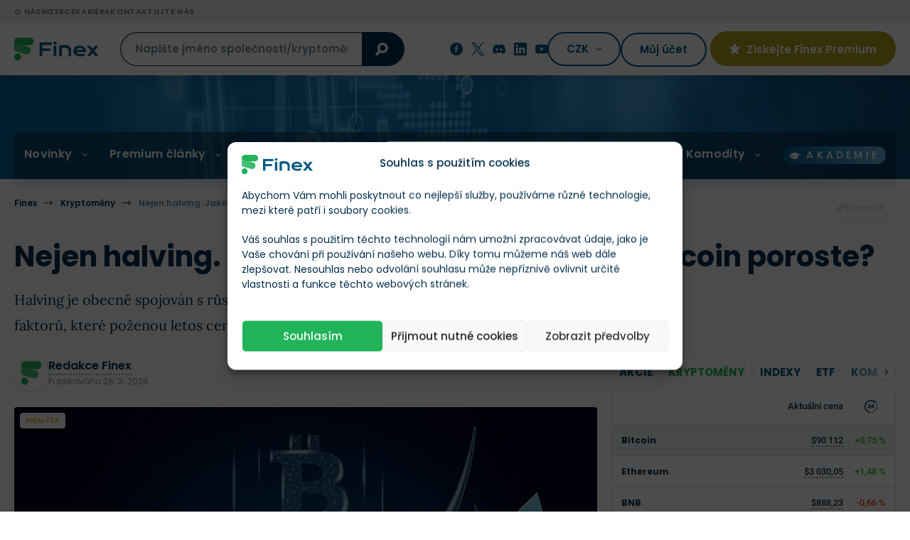

--- FILE ---
content_type: text/html; charset=UTF-8
request_url: https://finex.cz/nejen-halving-jake-jsou-dalsi-duvody-proc-bitcoin-poroste/
body_size: 57974
content:
<!doctype html>
<!--[if lt IE 7]>
<html class="no-js no-svg ie ie6 lt-ie9 lt-ie8 lt-ie7 " lang="cs"> <![endif]-->
<!--[if IE 7]>
<html class="no-js no-svg ie ie7 lt-ie9 lt-ie8 " lang="cs"> <![endif]-->
<!--[if IE 8]>
<html class="no-js no-svg ie ie8 lt-ie9 " lang="cs"> <![endif]-->
<!--[if gt IE 8]><!-->
<html class="no-js no-svg " lang="cs"> <!--<![endif]-->

    <head>
	<meta charset="UTF-8"/>
	<meta http-equiv="X-UA-Compatible" content="IE=edge">
	<meta name="viewport" content="width=device-width, initial-scale=1, maximum-scale=1"/>
	<meta name="format-detection" content="telephone=no"/>
	        <meta name="author" content="Redakce Finex"/>
    			<link rel="preconnect" href="https://cdn.finex.cz" crossorigin>
				<link rel="preload" fetchpriority="high" as="image" href="https://cdn.finex.cz/wp-content/themes/finex-theme/images/header-bg.jpg"
			  type="image/jpeg" media="(min-width: 992px)">
	
				<link rel="preload" fetchpriority="high" as="image" href="https://cdn.finex.cz/wp-content/uploads/2024/02/Bitcoin-bull-run-951x530-c-default.webp">
			<link rel="preload" fetchpriority="high" as="image" href="https://cdn.finex.cz/wp-content/uploads/2024/02/Bitcoin-bull-run-1902x1060-c-default.webp">
		

	

	

    <style>
      /* latin-ext */
      @font-face {
        font-family: 'Lora';
        font-style: normal;
        font-weight: 400;
        font-display: swap;
        src: url('https://cdn.finex.cz/wp-content/themes/finex-theme/fonts/lora-400-latin-ext.woff2') format('woff2');
        unicode-range: U+0100-02AF, U+0304, U+0308, U+0329, U+1E00-1E9F, U+1EF2-1EFF, U+2020, U+20A0-20AB, U+20AD-20CF, U+2113, U+2C60-2C7F, U+A720-A7FF;
      }

      /* latin */
      @font-face {
        font-family: 'Lora';
        font-style: normal;
        font-weight: 400;
        font-display: swap;
        src: url('https://cdn.finex.cz/wp-content/themes/finex-theme/fonts/lora-400-latin.woff2') format('woff2');
        unicode-range: U+0000-00FF, U+0131, U+0152-0153, U+02BB-02BC, U+02C6, U+02DA, U+02DC, U+0304, U+0308, U+0329, U+2000-206F, U+2074, U+20AC, U+2122, U+2191, U+2193, U+2212, U+2215, U+FEFF, U+FFFD;
      }

      /* latin-ext */
      @font-face {
        font-family: 'Lora';
        font-style: normal;
        font-weight: 700;
        font-display: swap;
        src: url('https://cdn.finex.cz/wp-content/themes/finex-theme/fonts/lora-700-latin-ext.woff2') format('woff2');
        unicode-range: U+0100-02AF, U+0304, U+0308, U+0329, U+1E00-1E9F, U+1EF2-1EFF, U+2020, U+20A0-20AB, U+20AD-20CF, U+2113, U+2C60-2C7F, U+A720-A7FF;
      }

      /* latin */
      @font-face {
        font-family: 'Lora';
        font-style: normal;
        font-weight: 700;
        font-display: swap;
        src: url('https://cdn.finex.cz/wp-content/themes/finex-theme/fonts/lora-700-latin.woff2') format('woff2');
        unicode-range: U+0000-00FF, U+0131, U+0152-0153, U+02BB-02BC, U+02C6, U+02DA, U+02DC, U+0304, U+0308, U+0329, U+2000-206F, U+2074, U+20AC, U+2122, U+2191, U+2193, U+2212, U+2215, U+FEFF, U+FFFD;
      }

      /* latin-ext */
      @font-face {
        font-family: 'Poppins';
        font-style: normal;
        font-weight: 300;
        font-display: swap;
        src: url('https://cdn.finex.cz/wp-content/themes/finex-theme/fonts/poppins-300-latin-ext.woff2') format('woff2');
        unicode-range: U+0100-02AF, U+0304, U+0308, U+0329, U+1E00-1E9F, U+1EF2-1EFF, U+2020, U+20A0-20AB, U+20AD-20CF, U+2113, U+2C60-2C7F, U+A720-A7FF;
      }

      /* latin */
      @font-face {
        font-family: 'Poppins';
        font-style: normal;
        font-weight: 300;
        font-display: swap;
        src: url('https://cdn.finex.cz/wp-content/themes/finex-theme/fonts/poppins-300-latin.woff2') format('woff2');
        unicode-range: U+0000-00FF, U+0131, U+0152-0153, U+02BB-02BC, U+02C6, U+02DA, U+02DC, U+0304, U+0308, U+0329, U+2000-206F, U+2074, U+20AC, U+2122, U+2191, U+2193, U+2212, U+2215, U+FEFF, U+FFFD;
      }

      /* latin-ext */
      @font-face {
        font-family: 'Poppins';
        font-style: normal;
        font-weight: 400;
        font-display: swap;
        src: url('https://cdn.finex.cz/wp-content/themes/finex-theme/fonts/poppins-400-latin-ext.woff2') format('woff2');
        unicode-range: U+0100-02AF, U+0304, U+0308, U+0329, U+1E00-1E9F, U+1EF2-1EFF, U+2020, U+20A0-20AB, U+20AD-20CF, U+2113, U+2C60-2C7F, U+A720-A7FF;
      }

      /* latin */
      @font-face {
        font-family: 'Poppins';
        font-style: normal;
        font-weight: 400;
        font-display: swap;
        src: url('https://cdn.finex.cz/wp-content/themes/finex-theme/fonts/poppins-400-latin.woff2') format('woff2');
        unicode-range: U+0000-00FF, U+0131, U+0152-0153, U+02BB-02BC, U+02C6, U+02DA, U+02DC, U+0304, U+0308, U+0329, U+2000-206F, U+2074, U+20AC, U+2122, U+2191, U+2193, U+2212, U+2215, U+FEFF, U+FFFD;
      }

      /* latin-ext */
      @font-face {
        font-family: 'Poppins';
        font-style: normal;
        font-weight: 500;
        font-display: swap;
        src: url('https://cdn.finex.cz/wp-content/themes/finex-theme/fonts/poppins-500-latin-ext.woff2') format('woff2');
        unicode-range: U+0100-02AF, U+0304, U+0308, U+0329, U+1E00-1E9F, U+1EF2-1EFF, U+2020, U+20A0-20AB, U+20AD-20CF, U+2113, U+2C60-2C7F, U+A720-A7FF;
      }

      /* latin */
      @font-face {
        font-family: 'Poppins';
        font-style: normal;
        font-weight: 500;
        font-display: swap;
        src: url('https://cdn.finex.cz/wp-content/themes/finex-theme/fonts/poppins-500-latin.woff2') format('woff2');
        unicode-range: U+0000-00FF, U+0131, U+0152-0153, U+02BB-02BC, U+02C6, U+02DA, U+02DC, U+0304, U+0308, U+0329, U+2000-206F, U+2074, U+20AC, U+2122, U+2191, U+2193, U+2212, U+2215, U+FEFF, U+FFFD;
      }

      /* latin-ext */
      @font-face {
        font-family: 'Poppins';
        font-style: normal;
        font-weight: 600;
        font-display: swap;
        src: url('https://cdn.finex.cz/wp-content/themes/finex-theme/fonts/poppins-600-latin-ext.woff2') format('woff2');
        unicode-range: U+0100-02AF, U+0304, U+0308, U+0329, U+1E00-1E9F, U+1EF2-1EFF, U+2020, U+20A0-20AB, U+20AD-20CF, U+2113, U+2C60-2C7F, U+A720-A7FF;
      }

      /* latin */
      @font-face {
        font-family: 'Poppins';
        font-style: normal;
        font-weight: 600;
        font-display: swap;
        src: url('https://cdn.finex.cz/wp-content/themes/finex-theme/fonts/poppins-600-latin.woff2') format('woff2');
        unicode-range: U+0000-00FF, U+0131, U+0152-0153, U+02BB-02BC, U+02C6, U+02DA, U+02DC, U+0304, U+0308, U+0329, U+2000-206F, U+2074, U+20AC, U+2122, U+2191, U+2193, U+2212, U+2215, U+FEFF, U+FFFD;
      }

      /* latin-ext */
      @font-face {
        font-family: 'Poppins';
        font-style: normal;
        font-weight: 700;
        font-display: swap;
        src: url('https://cdn.finex.cz/wp-content/themes/finex-theme/fonts/poppins-700-latin-ext.woff2') format('woff2');
        unicode-range: U+0100-02AF, U+0304, U+0308, U+0329, U+1E00-1E9F, U+1EF2-1EFF, U+2020, U+20A0-20AB, U+20AD-20CF, U+2113, U+2C60-2C7F, U+A720-A7FF;
      }

      /* latin */
      @font-face {
        font-family: 'Poppins';
        font-style: normal;
        font-weight: 700;
        font-display: swap;
        src: url('https://cdn.finex.cz/wp-content/themes/finex-theme/fonts/poppins-700-latin.woff2') format('woff2');
        unicode-range: U+0000-00FF, U+0131, U+0152-0153, U+02BB-02BC, U+02C6, U+02DA, U+02DC, U+0304, U+0308, U+0329, U+2000-206F, U+2074, U+20AC, U+2122, U+2191, U+2193, U+2212, U+2215, U+FEFF, U+FFFD;
      }

      /* latin-ext */
      @font-face {
        font-family: 'Roboto';
        font-style: normal;
        font-weight: 400;
        font-display: swap;
        src: url('https://cdn.finex.cz/wp-content/themes/finex-theme/fonts/roboto-400-latin-ext.woff2') format('woff2');
        unicode-range: U+0100-02AF, U+0304, U+0308, U+0329, U+1E00-1E9F, U+1EF2-1EFF, U+2020, U+20A0-20AB, U+20AD-20CF, U+2113, U+2C60-2C7F, U+A720-A7FF;
      }

      /* latin */
      @font-face {
        font-family: 'Roboto';
        font-style: normal;
        font-weight: 400;
        font-display: swap;
        src: url('https://cdn.finex.cz/wp-content/themes/finex-theme/fonts/roboto-400-latin.woff2') format('woff2');
        unicode-range: U+0000-00FF, U+0131, U+0152-0153, U+02BB-02BC, U+02C6, U+02DA, U+02DC, U+0304, U+0308, U+0329, U+2000-206F, U+2074, U+20AC, U+2122, U+2191, U+2193, U+2212, U+2215, U+FEFF, U+FFFD;
      }

      /* latin-ext */
      @font-face {
        font-family: 'Roboto';
        font-style: normal;
        font-weight: 500;
        font-display: swap;
        src: url('https://cdn.finex.cz/wp-content/themes/finex-theme/fonts/roboto-500-latin-ext.woff2') format('woff2');
        unicode-range: U+0100-02AF, U+0304, U+0308, U+0329, U+1E00-1E9F, U+1EF2-1EFF, U+2020, U+20A0-20AB, U+20AD-20CF, U+2113, U+2C60-2C7F, U+A720-A7FF;
      }

      /* latin */
      @font-face {
        font-family: 'Roboto';
        font-style: normal;
        font-weight: 500;
        font-display: swap;
        src: url('https://cdn.finex.cz/wp-content/themes/finex-theme/fonts/roboto-500-latin.woff2') format('woff2');
        unicode-range: U+0000-00FF, U+0131, U+0152-0153, U+02BB-02BC, U+02C6, U+02DA, U+02DC, U+0304, U+0308, U+0329, U+2000-206F, U+2074, U+20AC, U+2122, U+2191, U+2193, U+2212, U+2215, U+FEFF, U+FFFD;
      }

      /* latin-ext */
      @font-face {
        font-family: 'Roboto';
        font-style: normal;
        font-weight: 700;
        font-display: swap;
        src: url('https://cdn.finex.cz/wp-content/themes/finex-theme/fonts/roboto-700-latin-ext.woff2') format('woff2');
        unicode-range: U+0100-02AF, U+0304, U+0308, U+0329, U+1E00-1E9F, U+1EF2-1EFF, U+2020, U+20A0-20AB, U+20AD-20CF, U+2113, U+2C60-2C7F, U+A720-A7FF;
      }

      /* latin */
      @font-face {
        font-family: 'Roboto';
        font-style: normal;
        font-weight: 700;
        font-display: swap;
        src: url('https://cdn.finex.cz/wp-content/themes/finex-theme/fonts/roboto-700-latin.woff2') format('woff2');
        unicode-range: U+0000-00FF, U+0131, U+0152-0153, U+02BB-02BC, U+02C6, U+02DA, U+02DC, U+0304, U+0308, U+0329, U+2000-206F, U+2074, U+20AC, U+2122, U+2191, U+2193, U+2212, U+2215, U+FEFF, U+FFFD;
      }

      @font-face {
        font-family: 'icons';
        src: url('https://finex.cz/wp-content/themes/finex-theme/fonts/icons.eot?v=1.1.4');
        src: url('https://finex.cz/wp-content/themes/finex-theme/fonts/icons.woff?v=1.1.4') format('woff'),
        url('https://finex.cz/wp-content/themes/finex-theme/fonts/icons.ttf?v=1.1.4') format('truetype'),
        url('https://cdn.finex.cz/wp-content/themes/finex-theme/fonts/icons.svg?v=1.1.4#icons') format('svg');
        font-weight: normal;
        font-style: normal;
        font-display: block;
      }
    </style>
    <script type="text/javascript">
/* <![CDATA[ */
window.JetpackScriptData = {"site":{"icon":"https://cdn.finex.cz/wp-content/uploads/2023/08/favicon.png","title":"Finex.cz","host":"unknown","is_wpcom_platform":false}};
/* ]]> */
</script>
<meta name='robots' content='index, follow, max-image-preview:large, max-snippet:-1, max-video-preview:-1' />
	<style>img:is([sizes="auto" i], [sizes^="auto," i]) { contain-intrinsic-size: 3000px 1500px }</style>
	
	<!-- This site is optimized with the Yoast SEO plugin v25.5 - https://yoast.com/wordpress/plugins/seo/ -->
	<title>Nejen halving. Jaké jsou další důvody, proč Bitcoin poroste? &#187; Finex.cz</title>
<link crossorigin data-rocket-preconnect href="https://cdn.finex.cz" rel="preconnect">
<link crossorigin data-rocket-preconnect href="https://www.googletagmanager.com" rel="preconnect">
<link crossorigin data-rocket-preconnect href="https://kit.fontawesome.com" rel="preconnect"><link rel="preload" data-rocket-preload as="image" imagesrcset="https://cdn.finex.cz/wp-content/uploads/2024/02/Bitcoin-bull-run-951x530-c-default.webp 1x,https://cdn.finex.cz/wp-content/uploads/2024/02/Bitcoin-bull-run-1902x1060-c-default.webp 2x" fetchpriority="high"><link rel="preload" data-rocket-preload as="image" imagesrcset="https://cdn.finex.cz/wp-content/uploads/2024/02/Bitcoin-bull-run-951x530-c-default.jpg 1x,https://cdn.finex.cz/wp-content/uploads/2024/02/Bitcoin-bull-run-1902x1060-c-default.jpg 2x" fetchpriority="high">
	<link rel="canonical" href="https://finex.cz/nejen-halving-jake-jsou-dalsi-duvody-proc-bitcoin-poroste/" />
	<meta property="og:locale" content="cs_CZ" />
	<meta property="og:type" content="article" />
	<meta property="og:title" content="Nejen halving. Jaké jsou další důvody, proč Bitcoin poroste? &#187; Finex.cz" />
	<meta property="og:description" content="Halving je obecně spojován s růstem ceny Bitcoinu. Je tu ale celá řada dalších faktorů, které poženou letos cenu vzhůru. Přečtěte si názory odborníků." />
	<meta property="og:url" content="https://finex.cz/nejen-halving-jake-jsou-dalsi-duvody-proc-bitcoin-poroste/" />
	<meta property="og:site_name" content="Finex.cz" />
	<meta property="article:published_time" content="2024-03-28T10:05:44+00:00" />
	<meta property="article:modified_time" content="2024-07-08T14:11:24+00:00" />
	<meta property="og:image" content="https://cdn.finex.cz/wp-content/uploads/finex-og/post/131791_square.jpg?t=1720447884" />
	<meta property="og:image:width" content="1280" />
	<meta property="og:image:height" content="1280" />
	<meta property="og:image:type" content="image/jpeg" /><meta property="og:image" content="https://cdn.finex.cz/wp-content/uploads/finex-og/post/131791.jpg?t=1720447884" />
	<meta property="og:image:width" content="1200" />
	<meta property="og:image:height" content="630" />
	<meta property="og:image:type" content="image/jpeg" />
	<meta name="twitter:card" content="summary_large_image" />
	<meta name="twitter:label1" content="Napsal(a)" />
	<meta name="twitter:data1" content="Redakce Finex" />
	<meta name="twitter:label2" content="Odhadovaná doba čtení" />
	<meta name="twitter:data2" content="4 minuty" />
	<!-- / Yoast SEO plugin. -->


<link rel='dns-prefetch' href='//kit.fontawesome.com' />

<link data-minify="1" rel='stylesheet' id='wc-blocks-integration-css' href='https://cdn.finex.cz/wp-content/cache/min/1/wp-content/plugins/woocommerce-subscriptions/build/index.css?ver=1760014668' type='text/css' media='all' />
<style id='classic-theme-styles-inline-css' type='text/css'>
/*! This file is auto-generated */
.wp-block-button__link{color:#fff;background-color:#32373c;border-radius:9999px;box-shadow:none;text-decoration:none;padding:calc(.667em + 2px) calc(1.333em + 2px);font-size:1.125em}.wp-block-file__button{background:#32373c;color:#fff;text-decoration:none}
</style>
<style id='global-styles-inline-css' type='text/css'>
:root{--wp--preset--aspect-ratio--square: 1;--wp--preset--aspect-ratio--4-3: 4/3;--wp--preset--aspect-ratio--3-4: 3/4;--wp--preset--aspect-ratio--3-2: 3/2;--wp--preset--aspect-ratio--2-3: 2/3;--wp--preset--aspect-ratio--16-9: 16/9;--wp--preset--aspect-ratio--9-16: 9/16;--wp--preset--color--black: #000000;--wp--preset--color--cyan-bluish-gray: #abb8c3;--wp--preset--color--white: #ffffff;--wp--preset--color--pale-pink: #f78da7;--wp--preset--color--vivid-red: #cf2e2e;--wp--preset--color--luminous-vivid-orange: #ff6900;--wp--preset--color--luminous-vivid-amber: #fcb900;--wp--preset--color--light-green-cyan: #7bdcb5;--wp--preset--color--vivid-green-cyan: #00d084;--wp--preset--color--pale-cyan-blue: #8ed1fc;--wp--preset--color--vivid-cyan-blue: #0693e3;--wp--preset--color--vivid-purple: #9b51e0;--wp--preset--gradient--vivid-cyan-blue-to-vivid-purple: linear-gradient(135deg,rgba(6,147,227,1) 0%,rgb(155,81,224) 100%);--wp--preset--gradient--light-green-cyan-to-vivid-green-cyan: linear-gradient(135deg,rgb(122,220,180) 0%,rgb(0,208,130) 100%);--wp--preset--gradient--luminous-vivid-amber-to-luminous-vivid-orange: linear-gradient(135deg,rgba(252,185,0,1) 0%,rgba(255,105,0,1) 100%);--wp--preset--gradient--luminous-vivid-orange-to-vivid-red: linear-gradient(135deg,rgba(255,105,0,1) 0%,rgb(207,46,46) 100%);--wp--preset--gradient--very-light-gray-to-cyan-bluish-gray: linear-gradient(135deg,rgb(238,238,238) 0%,rgb(169,184,195) 100%);--wp--preset--gradient--cool-to-warm-spectrum: linear-gradient(135deg,rgb(74,234,220) 0%,rgb(151,120,209) 20%,rgb(207,42,186) 40%,rgb(238,44,130) 60%,rgb(251,105,98) 80%,rgb(254,248,76) 100%);--wp--preset--gradient--blush-light-purple: linear-gradient(135deg,rgb(255,206,236) 0%,rgb(152,150,240) 100%);--wp--preset--gradient--blush-bordeaux: linear-gradient(135deg,rgb(254,205,165) 0%,rgb(254,45,45) 50%,rgb(107,0,62) 100%);--wp--preset--gradient--luminous-dusk: linear-gradient(135deg,rgb(255,203,112) 0%,rgb(199,81,192) 50%,rgb(65,88,208) 100%);--wp--preset--gradient--pale-ocean: linear-gradient(135deg,rgb(255,245,203) 0%,rgb(182,227,212) 50%,rgb(51,167,181) 100%);--wp--preset--gradient--electric-grass: linear-gradient(135deg,rgb(202,248,128) 0%,rgb(113,206,126) 100%);--wp--preset--gradient--midnight: linear-gradient(135deg,rgb(2,3,129) 0%,rgb(40,116,252) 100%);--wp--preset--font-size--small: 13px;--wp--preset--font-size--medium: 20px;--wp--preset--font-size--large: 36px;--wp--preset--font-size--x-large: 42px;--wp--preset--spacing--20: 0.44rem;--wp--preset--spacing--30: 0.67rem;--wp--preset--spacing--40: 1rem;--wp--preset--spacing--50: 1.5rem;--wp--preset--spacing--60: 2.25rem;--wp--preset--spacing--70: 3.38rem;--wp--preset--spacing--80: 5.06rem;--wp--preset--shadow--natural: 6px 6px 9px rgba(0, 0, 0, 0.2);--wp--preset--shadow--deep: 12px 12px 50px rgba(0, 0, 0, 0.4);--wp--preset--shadow--sharp: 6px 6px 0px rgba(0, 0, 0, 0.2);--wp--preset--shadow--outlined: 6px 6px 0px -3px rgba(255, 255, 255, 1), 6px 6px rgba(0, 0, 0, 1);--wp--preset--shadow--crisp: 6px 6px 0px rgba(0, 0, 0, 1);}:where(.is-layout-flex){gap: 0.5em;}:where(.is-layout-grid){gap: 0.5em;}body .is-layout-flex{display: flex;}.is-layout-flex{flex-wrap: wrap;align-items: center;}.is-layout-flex > :is(*, div){margin: 0;}body .is-layout-grid{display: grid;}.is-layout-grid > :is(*, div){margin: 0;}:where(.wp-block-columns.is-layout-flex){gap: 2em;}:where(.wp-block-columns.is-layout-grid){gap: 2em;}:where(.wp-block-post-template.is-layout-flex){gap: 1.25em;}:where(.wp-block-post-template.is-layout-grid){gap: 1.25em;}.has-black-color{color: var(--wp--preset--color--black) !important;}.has-cyan-bluish-gray-color{color: var(--wp--preset--color--cyan-bluish-gray) !important;}.has-white-color{color: var(--wp--preset--color--white) !important;}.has-pale-pink-color{color: var(--wp--preset--color--pale-pink) !important;}.has-vivid-red-color{color: var(--wp--preset--color--vivid-red) !important;}.has-luminous-vivid-orange-color{color: var(--wp--preset--color--luminous-vivid-orange) !important;}.has-luminous-vivid-amber-color{color: var(--wp--preset--color--luminous-vivid-amber) !important;}.has-light-green-cyan-color{color: var(--wp--preset--color--light-green-cyan) !important;}.has-vivid-green-cyan-color{color: var(--wp--preset--color--vivid-green-cyan) !important;}.has-pale-cyan-blue-color{color: var(--wp--preset--color--pale-cyan-blue) !important;}.has-vivid-cyan-blue-color{color: var(--wp--preset--color--vivid-cyan-blue) !important;}.has-vivid-purple-color{color: var(--wp--preset--color--vivid-purple) !important;}.has-black-background-color{background-color: var(--wp--preset--color--black) !important;}.has-cyan-bluish-gray-background-color{background-color: var(--wp--preset--color--cyan-bluish-gray) !important;}.has-white-background-color{background-color: var(--wp--preset--color--white) !important;}.has-pale-pink-background-color{background-color: var(--wp--preset--color--pale-pink) !important;}.has-vivid-red-background-color{background-color: var(--wp--preset--color--vivid-red) !important;}.has-luminous-vivid-orange-background-color{background-color: var(--wp--preset--color--luminous-vivid-orange) !important;}.has-luminous-vivid-amber-background-color{background-color: var(--wp--preset--color--luminous-vivid-amber) !important;}.has-light-green-cyan-background-color{background-color: var(--wp--preset--color--light-green-cyan) !important;}.has-vivid-green-cyan-background-color{background-color: var(--wp--preset--color--vivid-green-cyan) !important;}.has-pale-cyan-blue-background-color{background-color: var(--wp--preset--color--pale-cyan-blue) !important;}.has-vivid-cyan-blue-background-color{background-color: var(--wp--preset--color--vivid-cyan-blue) !important;}.has-vivid-purple-background-color{background-color: var(--wp--preset--color--vivid-purple) !important;}.has-black-border-color{border-color: var(--wp--preset--color--black) !important;}.has-cyan-bluish-gray-border-color{border-color: var(--wp--preset--color--cyan-bluish-gray) !important;}.has-white-border-color{border-color: var(--wp--preset--color--white) !important;}.has-pale-pink-border-color{border-color: var(--wp--preset--color--pale-pink) !important;}.has-vivid-red-border-color{border-color: var(--wp--preset--color--vivid-red) !important;}.has-luminous-vivid-orange-border-color{border-color: var(--wp--preset--color--luminous-vivid-orange) !important;}.has-luminous-vivid-amber-border-color{border-color: var(--wp--preset--color--luminous-vivid-amber) !important;}.has-light-green-cyan-border-color{border-color: var(--wp--preset--color--light-green-cyan) !important;}.has-vivid-green-cyan-border-color{border-color: var(--wp--preset--color--vivid-green-cyan) !important;}.has-pale-cyan-blue-border-color{border-color: var(--wp--preset--color--pale-cyan-blue) !important;}.has-vivid-cyan-blue-border-color{border-color: var(--wp--preset--color--vivid-cyan-blue) !important;}.has-vivid-purple-border-color{border-color: var(--wp--preset--color--vivid-purple) !important;}.has-vivid-cyan-blue-to-vivid-purple-gradient-background{background: var(--wp--preset--gradient--vivid-cyan-blue-to-vivid-purple) !important;}.has-light-green-cyan-to-vivid-green-cyan-gradient-background{background: var(--wp--preset--gradient--light-green-cyan-to-vivid-green-cyan) !important;}.has-luminous-vivid-amber-to-luminous-vivid-orange-gradient-background{background: var(--wp--preset--gradient--luminous-vivid-amber-to-luminous-vivid-orange) !important;}.has-luminous-vivid-orange-to-vivid-red-gradient-background{background: var(--wp--preset--gradient--luminous-vivid-orange-to-vivid-red) !important;}.has-very-light-gray-to-cyan-bluish-gray-gradient-background{background: var(--wp--preset--gradient--very-light-gray-to-cyan-bluish-gray) !important;}.has-cool-to-warm-spectrum-gradient-background{background: var(--wp--preset--gradient--cool-to-warm-spectrum) !important;}.has-blush-light-purple-gradient-background{background: var(--wp--preset--gradient--blush-light-purple) !important;}.has-blush-bordeaux-gradient-background{background: var(--wp--preset--gradient--blush-bordeaux) !important;}.has-luminous-dusk-gradient-background{background: var(--wp--preset--gradient--luminous-dusk) !important;}.has-pale-ocean-gradient-background{background: var(--wp--preset--gradient--pale-ocean) !important;}.has-electric-grass-gradient-background{background: var(--wp--preset--gradient--electric-grass) !important;}.has-midnight-gradient-background{background: var(--wp--preset--gradient--midnight) !important;}.has-small-font-size{font-size: var(--wp--preset--font-size--small) !important;}.has-medium-font-size{font-size: var(--wp--preset--font-size--medium) !important;}.has-large-font-size{font-size: var(--wp--preset--font-size--large) !important;}.has-x-large-font-size{font-size: var(--wp--preset--font-size--x-large) !important;}
:where(.wp-block-post-template.is-layout-flex){gap: 1.25em;}:where(.wp-block-post-template.is-layout-grid){gap: 1.25em;}
:where(.wp-block-columns.is-layout-flex){gap: 2em;}:where(.wp-block-columns.is-layout-grid){gap: 2em;}
:root :where(.wp-block-pullquote){font-size: 1.5em;line-height: 1.6;}
</style>
<link data-minify="1" rel='stylesheet' id='woocommerce-layout-css' href='https://cdn.finex.cz/wp-content/cache/min/1/wp-content/plugins/woocommerce/assets/css/woocommerce-layout.css?ver=1760014668' type='text/css' media='all' />
<link data-minify="1" rel='stylesheet' id='woocommerce-smallscreen-css' href='https://cdn.finex.cz/wp-content/cache/min/1/wp-content/plugins/woocommerce/assets/css/woocommerce-smallscreen.css?ver=1760014668' type='text/css' media='only screen and (max-width: 768px)' />
<link data-minify="1" rel='stylesheet' id='woocommerce-general-css' href='https://cdn.finex.cz/wp-content/cache/min/1/wp-content/plugins/woocommerce/assets/css/woocommerce.css?ver=1760014668' type='text/css' media='all' />
<style id='woocommerce-inline-inline-css' type='text/css'>
.woocommerce form .form-row .required { visibility: visible; }
</style>
<link rel='stylesheet' id='cmplz-general-css' href='https://cdn.finex.cz/wp-content/plugins/complianz-gdpr-premium/assets/css/cookieblocker.min.css?ver=1737739999' type='text/css' media='all' />
<link data-minify="1" rel='stylesheet' id='brands-styles-css' href='https://cdn.finex.cz/wp-content/cache/min/1/wp-content/plugins/woocommerce/assets/css/brands.css?ver=1760014668' type='text/css' media='all' />
<link rel='stylesheet' id='finex-style-css' href='https://cdn.finex.cz/wp-content/themes/finex-theme/dist/css/frontend.min.css?ver=4.4.114' type='text/css' media='all' />
<style id='rocket-lazyload-inline-css' type='text/css'>
.rll-youtube-player{position:relative;padding-bottom:56.23%;height:0;overflow:hidden;max-width:100%;}.rll-youtube-player:focus-within{outline: 2px solid currentColor;outline-offset: 5px;}.rll-youtube-player iframe{position:absolute;top:0;left:0;width:100%;height:100%;z-index:100;background:0 0}.rll-youtube-player img{bottom:0;display:block;left:0;margin:auto;max-width:100%;width:100%;position:absolute;right:0;top:0;border:none;height:auto;-webkit-transition:.4s all;-moz-transition:.4s all;transition:.4s all}.rll-youtube-player img:hover{-webkit-filter:brightness(75%)}.rll-youtube-player .play{height:100%;width:100%;left:0;top:0;position:absolute;background:url(https://cdn.finex.cz/wp-content/plugins/wp-rocket/assets/img/youtube.png) no-repeat center;background-color: transparent !important;cursor:pointer;border:none;}.wp-embed-responsive .wp-has-aspect-ratio .rll-youtube-player{position:absolute;padding-bottom:0;width:100%;height:100%;top:0;bottom:0;left:0;right:0}
</style>
<script type="text/javascript" id="post-views-counter-frontend-js-before">
/* <![CDATA[ */
var pvcArgsFrontend = {"mode":"js","postID":131791,"requestURL":"https:\/\/finex.cz\/wp-admin\/admin-ajax.php","nonce":"405c12ffd1","dataStorage":"cookies","multisite":false,"path":"\/","domain":""};
/* ]]> */
</script>
<script type="text/javascript" src="https://cdn.finex.cz/wp-content/plugins/post-views-counter/js/frontend.min.js?ver=1.5.5" id="post-views-counter-frontend-js" data-rocket-defer defer></script>
<script type="text/javascript" src="https://cdn.finex.cz/wp-includes/js/jquery/jquery.min.js?ver=3.7.1" id="jquery-core-js"></script>
<script type="text/javascript" src="https://cdn.finex.cz/wp-content/plugins/woocommerce/assets/js/jquery-blockui/jquery.blockUI.min.js?ver=2.7.0-wc.10.0.5" id="jquery-blockui-js" defer="defer" data-wp-strategy="defer"></script>
<script type="text/javascript" id="wc-add-to-cart-js-extra">
/* <![CDATA[ */
var wc_add_to_cart_params = {"ajax_url":"\/wp-admin\/admin-ajax.php","wc_ajax_url":"\/?wc-ajax=%%endpoint%%","i18n_view_cart":"Zobrazit ko\u0161\u00edk","cart_url":"https:\/\/finex.cz","is_cart":"","cart_redirect_after_add":"no"};
/* ]]> */
</script>
<script type="text/javascript" src="https://cdn.finex.cz/wp-content/plugins/woocommerce/assets/js/frontend/add-to-cart.min.js?ver=10.0.5" id="wc-add-to-cart-js" defer="defer" data-wp-strategy="defer"></script>
<script type="text/javascript" src="https://cdn.finex.cz/wp-content/plugins/woocommerce/assets/js/js-cookie/js.cookie.min.js?ver=2.1.4-wc.10.0.5" id="js-cookie-js" defer="defer" data-wp-strategy="defer"></script>
<script type="text/javascript" id="woocommerce-js-extra">
/* <![CDATA[ */
var woocommerce_params = {"ajax_url":"\/wp-admin\/admin-ajax.php","wc_ajax_url":"\/?wc-ajax=%%endpoint%%","i18n_password_show":"Show password","i18n_password_hide":"Hide password"};
/* ]]> */
</script>
<script type="text/javascript" src="https://cdn.finex.cz/wp-content/plugins/woocommerce/assets/js/frontend/woocommerce.min.js?ver=10.0.5" id="woocommerce-js" defer="defer" data-wp-strategy="defer"></script>

<!-- This site is using AdRotate Professional v6.12.3 to display their advertisements - https://ajdg.solutions/ -->
<!-- AdRotate CSS -->
<style type="text/css" media="screen">
	.g { margin:0px; padding:0px; overflow:hidden; line-height:1; zoom:1; }
	.g img { height:auto; }
	.g-col { position:relative; float:left; }
	.g-col:first-child { margin-left: 0; }
	.g-col:last-child { margin-right: 0; }
	.woocommerce-page .g, .bbpress-wrapper .g { margin: 20px auto; clear:both; }
	.g-1 {  margin: 0 auto; }
	.g-4 { width:100%; max-width:800px; height:100%; max-height:90px; margin: 0 auto; }
	@media only screen and (max-width: 480px) {
		.g-col, .g-dyn, .g-single { width:100%; margin-left:0; margin-right:0; }
		.woocommerce-page .g, .bbpress-wrapper .g { margin: 10px auto; }
	}
</style>
<!-- /AdRotate CSS -->

			<style>.cmplz-hidden {
					display: none !important;
				}</style>	<noscript><style>.woocommerce-product-gallery{ opacity: 1 !important; }</style></noscript>
	<link rel="icon" href="https://cdn.finex.cz/wp-content/uploads/2023/08/favicon-150x150.png" sizes="32x32" />
<link rel="icon" href="https://cdn.finex.cz/wp-content/uploads/2023/08/favicon-225x225.png" sizes="192x192" />
<link rel="apple-touch-icon" href="https://cdn.finex.cz/wp-content/uploads/2023/08/favicon-225x225.png" />
<meta name="msapplication-TileImage" content="https://cdn.finex.cz/wp-content/uploads/2023/08/favicon-400x400.png" />
<noscript><style id="rocket-lazyload-nojs-css">.rll-youtube-player, [data-lazy-src]{display:none !important;}</style></noscript>
									
			<link rel="alternate" hreflang="cs" href="https://finex.cz/nejen-halving-jake-jsou-dalsi-duvody-proc-bitcoin-poroste/"/>
				<script type="application/ld+json">{"@context":"http:\/\/schema.org","@type":"WebSite","url":"https:\/\/finex.cz","name":"Finex.cz","description":"Pom\u00e1h\u00e1me d\u011blat chytr\u00e1 finan\u010dn\u00ed rozhodnut\u00ed","author":{"@type":"Organization","name":"Finex.cz","legalName":"FINEX MEDIA s.r.o.","url":"https:\/\/finex.cz","logo":"https:\/\/cdn.finex.cz\/wp-content\/uploads\/2023\/08\/01-color.svg","foundingDate":"2014-07-09T13:06:00+0000","sameAs":["https:\/\/www.facebook.com\/finexcz","https:\/\/twitter.com\/finexcz","https:\/\/finex.cz\/o\/finex-cz-discord\/","https:\/\/www.youtube.com\/@finexcz","https:\/\/linkedin.com\/company\/finexcz\/"],"brand":[{"@type":"Brand","name":"finlio.pl","url":"https:\/\/finlio.pl"},{"@type":"Brand","name":"finex.cz","url":"https:\/\/finex.cz"}]},"publisher":{"@type":"Organization","name":"FINEX MEDIA s.r.o."},"potentialAction":{"@type":"SearchAction","target":{"@type":"EntryPoint","urlTemplate":"https:\/\/finex.cz?s={search_term_string}"},"query-input":{"@type":"PropertyValueSpecification","valueRequired":"http:\/\/schema.org\/True","valueName":"search_term_string"}}}</script>
<meta name="generator" content="WP Rocket 3.19.1.2" data-wpr-features="wpr_defer_js wpr_lazyload_iframes wpr_preconnect_external_domains wpr_oci wpr_minify_css wpr_preload_links" /></head>






<body data-cmplz=1 class="wp-singular post-template-default single single-post postid-131791 single-format-standard wp-custom-logo wp-embed-responsive wp-theme-finex-theme wp-child-theme-finex-theme-child theme-finex-theme woocommerce-no-js ">

<svg style="position:absolute"><symbol viewBox="0 0 18 18" id="icon--btn-facebook" xmlns="http://www.w3.org/2000/svg"><path data-name="facebook (3)" d="M18 9a9 9 0 1 0-9 9h.158v-7H7.225V8.74h1.933V7.08a2.708 2.708 0 0 1 2.89-2.971 15.707 15.707 0 0 1 1.733.088v2.012H12.6c-.932 0-1.114.443-1.114 1.093v1.434h2.232l-.292 2.254h-1.94v6.662A9 9 0 0 0 18 9Z" fill="#4267b2"/></symbol><symbol viewBox="0 0 18 18" id="icon--btn-google" xmlns="http://www.w3.org/2000/svg"><path data-name="Path 1160" d="M17.32 7.435H9.978a.587.587 0 0 0-.587.587v2.345a.587.587 0 0 0 .587.587h4.135a5.52 5.52 0 0 1-2.376 2.784L13.5 16.79A8.825 8.825 0 0 0 18 9.072a5.948 5.948 0 0 0-.1-1.153.59.59 0 0 0-.58-.484Z" fill="#167ee6"/><path data-name="Path 1161" d="M8.999 14.478a5.477 5.477 0 0 1-4.738-2.741l-3.052 1.759a8.993 8.993 0 0 0 12.29 3.3l-1.763-3.052a5.437 5.437 0 0 1-2.737.734Z" fill="#12b347"/><path data-name="Path 1162" d="m13.5 16.794-1.763-3.052a5.438 5.438 0 0 1-2.737.74v3.522a8.985 8.985 0 0 0 4.5-1.21Z" fill="#0f993e"/><path data-name="Path 1163" d="M3.522 9a5.438 5.438 0 0 1 .74-2.737L1.21 4.504a8.959 8.959 0 0 0 0 8.992l3.052-1.759A5.438 5.438 0 0 1 3.522 9Z" fill="#ffd500"/><path data-name="Path 1164" d="M8.999 3.522a5.453 5.453 0 0 1 3.479 1.248.585.585 0 0 0 .787-.035l1.662-1.662a.591.591 0 0 0-.034-.865A8.98 8.98 0 0 0 1.21 4.5l3.052 1.759a5.477 5.477 0 0 1 4.737-2.737Z" fill="#ff4b26"/><path data-name="Path 1165" d="M12.478 4.77a.585.585 0 0 0 .787-.035l1.662-1.662a.591.591 0 0 0-.034-.865A8.973 8.973 0 0 0 9 0v3.522a5.453 5.453 0 0 1 3.478 1.248Z" fill="#d93f21"/></symbol><symbol viewBox="0 0 18 18.876" id="icon--btn-seznam" xmlns="http://www.w3.org/2000/svg"><path data-name="Path 1166" d="M9.146 1.025c-.536.086-1.051.193-1.566.3-.343.064-.686.15-1.03.236-.322.086-.644.15-.944.257-.3.086-.6.193-.88.3a5.788 5.788 0 0 0-1.566.922 3.994 3.994 0 0 0-.772.815 6.876 6.876 0 0 0-.408.665 1.505 1.505 0 0 0-.193.751 2.547 2.547 0 0 0 1.03 1.866 5.494 5.494 0 0 0 .558.429A14.27 14.27 0 0 0 5.22 8.639q1 .483 2 .9c.644.279 1.287.493 1.952.729.193.064.386.129.558.193.6.193 1.2.386 1.8.6a11.9 11.9 0 0 1 1.116.429 5.6 5.6 0 0 1 1.116.6 1.852 1.852 0 0 1 .558.6 1.478 1.478 0 0 1 .236.772 1.38 1.38 0 0 1-.215.751 3.624 3.624 0 0 1-1.63 1.244 26.114 26.114 0 0 1-2.832 1.008c-.558.172-1.094.322-1.652.472l-1.673.451q-.837.225-1.673.386c-.322.064-.644.129-.965.215l-.579.129c-.408.086-.794.172-1.2.257-.451.107-.922.193-1.373.3-.129.021-.257.064-.408.086-.129.021-.558.129-.236.107.451-.021 1.695-.129 4.312-.493.944-.15 1.909-.3 2.853-.451q1.77-.29 3.54-.708c.343-.086.665-.172 1.008-.257l.644-.193c.922-.279 2.4-.794 2.746-.944 1.33-.579 2.167-1.03 2.6-2.081a2.526 2.526 0 0 0 .172-1.2 2.675 2.675 0 0 0-.365-1.051 4.94 4.94 0 0 0-.686-.815 7.448 7.448 0 0 0-1.609-1.116 5.157 5.157 0 0 0-.493-.236 8.524 8.524 0 0 0-.644-.279c-.3-.129-.6-.236-.922-.343-.794-.279-1.609-.515-2.424-.794-.451-.15-.9-.322-1.352-.493-.193-.086-.365-.172-.558-.257a5.778 5.778 0 0 1-.622-.343c-.257-.15-.665-.408-.558-.772.086-.257.365-.365.579-.451a3.668 3.668 0 0 1 .644-.193c.665-.172 1.352-.279 2.017-.429.193-.043.386-.086.6-.129a12.908 12.908 0 0 0 1.566-.408c.429-.172.987-.451 1.137-.9a2.354 2.354 0 0 0-.408-2.017c-.129-.215-.279-.408-.408-.622-.193-.279-.408-.536-.622-.794-.086-.129-.215-.107-.322-.086a10.072 10.072 0 0 1-3.389 1.008" fill="#d50911" fill-rule="evenodd"/></symbol><symbol viewBox="0 0 640 480" id="icon--flags:cz" xmlns="http://www.w3.org/2000/svg"><path fill="#fff" d="M0 0h640v240H0z"/><path fill="#d7141a" d="M0 240h640v240H0z"/><path fill="#11457e" d="M360 240 0 0v480z"/></symbol><symbol viewBox="0 0 640 480" id="icon--flags:pl" xmlns="http://www.w3.org/2000/svg"><g fill-rule="evenodd"><path fill="#fff" d="M640 480H0V0h640z"/><path fill="#dc143c" d="M640 480H0V240h640z"/></g></symbol><symbol viewBox="0 0 62 62" id="icon--format-banner" xmlns="http://www.w3.org/2000/svg"><g data-name="Group 529"><g data-name="newspaper (1)" fill="#fff"><path data-name="Path 1346" d="M51.1 0H0v54.734A7.274 7.274 0 0 0 7.266 62h47.47A7.273 7.273 0 0 0 62 54.734v-25.55H51.1ZM7.266 58.367a3.637 3.637 0 0 1-3.633-3.633V3.633h43.836v51.1a7.22 7.22 0 0 0 .977 3.633Zm51.1-25.551v21.918a3.633 3.633 0 0 1-7.266 0V32.816Zm0 0"/><path data-name="Path 1347" d="M7.266 21.918h36.57V7.266H7.266Zm3.633-11.02h29.3v7.388h-29.3Zm0 0"/><path data-name="Path 1348" d="M7.266 25.551h18.285v3.633H7.266Zm0 0"/><path data-name="Path 1349" d="M29.184 25.551h14.652v3.633H29.184Zm0 0"/><path data-name="Path 1350" d="M7.266 32.816h18.285v3.633H7.266Zm0 0"/><path data-name="Path 1351" d="M29.184 32.816h14.652v3.633H29.184Zm0 0"/><path data-name="Path 1352" d="M7.266 40.082h18.285v3.633H7.266Zm0 0"/><path data-name="Path 1353" d="M7.266 47.348h18.285v3.633H7.266Zm0 0"/><path data-name="Path 1354" d="M29.184 50.982h14.652v-10.9H29.184Zm3.633-7.266h7.387v3.633h-7.387Zm0 0"/></g><path data-name="Rectangle 3198" fill="#20b359" d="M7 7h37v15H7z"/><path data-name="Rectangle 3199" fill="#20b359" d="M29 40h15v11H29z"/></g></symbol><symbol viewBox="0 0 62 62" id="icon--format-newsletter" xmlns="http://www.w3.org/2000/svg"><g data-name="Group 529"><path data-name="Path 1358" d="M11 0h40l-1.17 31.392-19.248 12.627-16.549-12.627Z" fill="#20b359"/><g fill="#fff"><path data-name="Path 1355" d="M50.98 14.767V0H11.02v14.767L0 22.941V62h62V22.941Zm6.161 9.093-6.161 4.6v-9.169ZM47.348 3.633v27.542L31 43.385l-16.348-12.21V3.633ZM11.02 28.462l-6.161-4.6 6.161-4.57ZM3.633 58.367V27.479L31 47.919l27.367-20.44v30.888Z"/><path data-name="Path 1356" d="m25.685 33.612 3.373-1.349-2.636-6.591h4.583a5.455 5.455 0 0 1 5.449 5.449h3.631v-9.082h3.633v-3.633h-3.633V9.324h-3.633a5.455 5.455 0 0 1-5.449 5.449H18.285v10.9h4.219Zm10.769-17.027v7.274a9.036 9.036 0 0 0-5.449-1.821h-1.82v-3.632h1.816a9.037 9.037 0 0 0 5.448-1.821Zm-14.531 1.821h3.633v3.633h-3.633Z"/><path data-name="Path 1357" d="M7.387 51.102h10.9v3.633h-10.9Z"/></g></g></symbol><symbol viewBox="0 0 62 62" id="icon--format-post" xmlns="http://www.w3.org/2000/svg"><g data-name="Group 529"><path data-name="Rectangle 3193" fill="#20b359" d="M7 32h19v5H7z"/><path data-name="Rectangle 3194" fill="#20b359" d="M7 39h19v5H7z"/><path data-name="Rectangle 3195" fill="#20b359" d="M7 25h19v5H7z"/><path data-name="Rectangle 3196" fill="#20b359" d="M29 25h15v5H29z"/><path data-name="Rectangle 3197" fill="#20b359" d="M7 46h19v5H7z"/><path data-name="Rectangle 3202" fill="#20b359" d="M2 3h47v56H2z"/><g data-name="newspaper (1)" fill="#fff"><path data-name="Path 1346" d="M51.1 0H0v54.734A7.274 7.274 0 0 0 7.266 62h47.47A7.273 7.273 0 0 0 62 54.734v-25.55H51.1ZM7.266 58.367a3.637 3.637 0 0 1-3.633-3.633V3.633h43.836v51.1a7.22 7.22 0 0 0 .977 3.633Zm51.1-25.551v21.918a3.633 3.633 0 0 1-7.266 0V32.816Zm0 0"/><path data-name="Path 1347" d="M7.266 21.918h36.57V7.266H7.266Zm3.633-11.02h29.3v7.388h-29.3Zm0 0"/><path data-name="Path 1348" d="M7.266 25.551h18.285v3.633H7.266Zm0 0"/><path data-name="Path 1349" d="M29.184 25.551h14.652v3.633H29.184Zm0 0"/><path data-name="Path 1350" d="M7.266 32.816h18.285v3.633H7.266Zm0 0"/><path data-name="Path 1351" d="M29.184 32.816h14.652v3.633H29.184Zm0 0"/><path data-name="Path 1352" d="M7.266 40.082h18.285v3.633H7.266Zm0 0"/><path data-name="Path 1353" d="M7.266 47.348h18.285v3.633H7.266Zm0 0"/><path data-name="Path 1354" d="M29.184 50.982h14.652v-10.9H29.184Zm3.633-7.266h7.387v3.633h-7.387Zm0 0"/></g></g></symbol><symbol viewBox="0 0 64 42.667" id="icon--format-ranking" xmlns="http://www.w3.org/2000/svg"><g data-name="Group 529"><path data-name="Rectangle 3200" fill="#20b359" d="M21 2.334h21v37H21z"/><g data-name="Layer 2"><path data-name="Path 1359" d="M58.645 14.933H44.1V5.355A5.376 5.376 0 0 0 38.72 0H25.28a5.376 5.376 0 0 0-5.38 5.355v18.112H5.355A5.376 5.376 0 0 0 0 28.821v8.939a4.907 4.907 0 0 0 4.907 4.907h54.186A4.907 4.907 0 0 0 64 37.76V20.288a5.376 5.376 0 0 0-5.355-5.355ZM19.9 38.4H4.971a.661.661 0 0 1-.64-.64v-8.939a1.088 1.088 0 0 1 1.024-1.088H19.9Zm19.925 0H24.171V5.355a1.088 1.088 0 0 1 1.109-1.088h13.44a1.088 1.088 0 0 1 1.109 1.088Zm19.9-.64a.661.661 0 0 1-.64.64H44.16V19.2h14.549a1.088 1.088 0 0 1 1.091 1.088Z" fill="#fff"/></g></g></symbol><symbol viewBox="0 0 63.727 64" id="icon--format-thumb" xmlns="http://www.w3.org/2000/svg"><g data-name="Group 529"><path data-name="Rectangle 3201" fill="#20b359" d="M4.363 23h11v37h-11z"/><path data-name="like (12)" d="M53.335 23.512h-12.28l2.775-12.5a8.228 8.228 0 0 0-3.089-8.354l-1.915-1.433a6.089 6.089 0 0 0-8.941 1.829A151.952 151.952 0 0 1 17.012 22.71a2.286 2.286 0 0 0-2.057-1.31H2.286A2.286 2.286 0 0 0 0 23.686v35.915a2.286 2.286 0 0 0 2.286 2.286h12.676a2.258 2.258 0 0 0 2.224-1.975 12.672 12.672 0 0 0 9.279 4.089h12.548a12.587 12.587 0 0 0 10.5-5.618l12.471-18.714a10.4 10.4 0 0 0-8.649-16.157Zm-40.659 33.8H4.571V25.969h8.1Zm45.5-20.18-12.47 18.715a8.029 8.029 0 0 1-6.692 3.582H26.465a8.082 8.082 0 0 1-6.436-3.218l-2.782-3.71V29.03c4.775-4.03 11.572-14.934 16.6-23.7a1.488 1.488 0 0 1 1.009-.729 1.525 1.525 0 0 1 1.23.274l1.908 1.436a3.657 3.657 0 0 1 1.371 3.712l-3.387 15.278a2.286 2.286 0 0 0 2.231 2.782h15.132a5.826 5.826 0 0 1 4.846 9.053Z" fill="#fff"/></g></symbol><symbol viewBox="0 0 62 62" id="icon--format-video" xmlns="http://www.w3.org/2000/svg"><g data-name="Group 529"><path data-name="Rectangle 3191" fill="#20b359" d="M4.332 18.5h53v30h-53z"/><path d="M3.098.004a3.113 3.113 0 0 0-3.1 3.1v9.3h62v-9.3a3.111 3.111 0 0 0-3.1-3.1Zm4.133 4.135a3.1 3.1 0 1 1-3.1 3.1 3.118 3.118 0 0 1 3.1-3.104Zm8.269 0a3.1 3.1 0 1 1-3.1 3.1 3.111 3.111 0 0 1 3.1-3.104Zm8.269 0a3.1 3.1 0 1 1-3.1 3.1 3.111 3.111 0 0 1 3.102-3.104Zm12.345 0h20.723a1.033 1.033 0 0 1 1.029 1.029v4.133a1.035 1.035 0 0 1-1.029 1.039H36.165a1.035 1.035 0 0 1-1.029-1.039V5.168a1.037 1.037 0 0 1 .979-1.029ZM0 14.467v44.437a3.111 3.111 0 0 0 3.1 3.1h55.804a3.109 3.109 0 0 0 3.1-3.1V14.467Zm7.235 4.137h47.53a1.034 1.034 0 0 1 1.037 1.029v26.871a1.033 1.033 0 0 1-1.037 1.029H7.235a1.033 1.033 0 0 1-1.037-1.029V19.629a1.034 1.034 0 0 1 1.037-1.025Zm19.649 8.285a1.1 1.1 0 0 0-1.054 1.013v10.337a1.034 1.034 0 0 0 1.58.876l8.269-5.171a1.034 1.034 0 0 0 0-1.748l-8.269-5.171a.909.909 0 0 0-.527-.137Zm-9.336 22.7a1.034 1.034 0 0 1 1.051 1.043v1.039h36.166a1.034 1.034 0 1 1 0 2.067H18.6v1.029a1.034 1.034 0 1 1-2.067 0v-1.029h-9.3a1.034 1.034 0 1 1-.054-2.067h9.352v-1.039a1.033 1.033 0 0 1 1.015-1.043Z" fill="#fff"/></g></symbol><symbol viewBox="0 0 33.307 34" id="icon--money" xmlns="http://www.w3.org/2000/svg"><defs><linearGradient id="ja" x1=".5" y1=".021" x2=".5" y2="1.317" gradientUnits="objectBoundingBox"><stop offset="0" stop-color="#e4f2ff"/><stop offset="1" stop-color="#b2cbff"/></linearGradient><linearGradient id="ji" x1=".5" y1=".039" x2=".5" y2="2.22" gradientUnits="objectBoundingBox"><stop offset="0" stop-color="#3f3ced" stop-opacity="0"/><stop offset=".28" stop-color="#3c3de4" stop-opacity=".278"/><stop offset=".73" stop-color="#3541cc" stop-opacity=".729"/><stop offset="1" stop-color="#2f43bb"/></linearGradient><linearGradient id="jb" x1=".484" y1=".304" x2=".37" y2="-1.119" gradientUnits="objectBoundingBox"><stop offset="0" stop-color="#fff" stop-opacity="0"/><stop offset="1" stop-color="#fff"/></linearGradient><linearGradient id="jj" y1=".021" y2="1.317" xlink:href="#ja"/><linearGradient id="jk" x1=".484" y1=".304" x2=".37" y2="-1.119" xlink:href="#jb"/><linearGradient id="jc" x1=".505" y1=".338" x2=".433" y2="2.582" gradientUnits="objectBoundingBox"><stop offset="0" stop-color="#005a01" stop-opacity="0"/><stop offset="1" stop-color="#005a01"/></linearGradient><linearGradient id="jl" x1=".501" y1=".502" x2=".821" y2="1.724" xlink:href="#jc"/><linearGradient id="jm" x1=".489" y1=".642" x2=".372" y2="2.146" xlink:href="#jc"/><linearGradient id="je" x1=".418" y1=".466" x2="-.17" y2="-.559" gradientUnits="objectBoundingBox"><stop offset="0" stop-color="#91f27f" stop-opacity="0"/><stop offset="1" stop-color="#ffed82"/></linearGradient><linearGradient id="jn" x1=".753" y1=".658" x2="-.32" y2=".144" xlink:href="#jc"/><linearGradient id="jf" x1=".254" y1=".361" x2="1.429" y2=".967" gradientUnits="objectBoundingBox"><stop offset="0" stop-color="#ffc738"/><stop offset=".188" stop-color="#fdbf3c"/><stop offset=".484" stop-color="#f7a848"/><stop offset=".849" stop-color="#ed835b"/><stop offset="1" stop-color="#e97264"/></linearGradient><linearGradient id="jo" x1=".375" y1="-.16" x2=".741" y2="1.019" xlink:href="#jd"/><linearGradient id="jp" x1=".485" y1=".462" x2="1.968" y2="1.629" xlink:href="#jc"/><linearGradient id="jq" x1=".492" y1=".156" x2=".519" y2="1.639" xlink:href="#jc"/><linearGradient id="jr" x1=".334" y1=".5" x2="-.74" y2=".474" xlink:href="#je"/><linearGradient id="js" x1=".5" y1=".172" x2=".5" y2="1.155" xlink:href="#jf"/><linearGradient id="jt" x1=".66" y1=".518" x2=".286" y2=".477" xlink:href="#jc"/><linearGradient id="jg" x1=".5" y1=".021" x2=".5" y2="1.317" gradientUnits="objectBoundingBox"><stop offset="0" stop-color="#ffd945"/><stop offset=".304" stop-color="#ffcd3e"/><stop offset=".856" stop-color="#ffad2b"/><stop offset="1" stop-color="#ffa325"/></linearGradient><linearGradient id="ju" x1=".5" y1=".039" x2=".5" y2="2.22" gradientUnits="objectBoundingBox"><stop offset="0" stop-color="#e87264" stop-opacity="0"/><stop offset="1" stop-color="#ff7044"/></linearGradient><linearGradient id="jh" x1=".484" y1=".304" x2=".37" y2="-1.119" gradientUnits="objectBoundingBox"><stop offset="0" stop-color="#ffd945" stop-opacity="0"/><stop offset="1" stop-color="#fbed21"/></linearGradient><linearGradient id="jv" y1=".021" y2="1.317" xlink:href="#jg"/><linearGradient id="jw" x1=".484" y1=".304" x2=".37" y2="-1.119" xlink:href="#jh"/><linearGradient id="jx" x1=".334" y1=".268" x2=".864" y2=".97" xlink:href="#jg"/><linearGradient id="jy" x1=".329" y1=".26" x2=".859" y2=".961" xlink:href="#jg"/><linearGradient id="jz" x1=".33" y1=".252" x2=".86" y2=".953" xlink:href="#jg"/><radialGradient id="jd" cx=".35" cy=".274" r=".824" gradientTransform="matrix(1.024 0 0 1 -.012 0)" gradientUnits="objectBoundingBox"><stop offset="0" stop-color="#4ab272"/><stop offset=".339" stop-color="#47b071"/><stop offset=".55" stop-color="#3fa870"/><stop offset=".727" stop-color="#309b6d"/><stop offset=".884" stop-color="#1c8869"/><stop offset="1" stop-color="#077565"/></radialGradient></defs><g data-name="money-bag (2)" transform="translate(-5.197 .001)"><path data-name="Path 1378" d="M347.786 390.362h-10.465a.362.362 0 0 1-.362-.362v-1.676a.362.362 0 0 1 .362-.362h10.465a.362.362 0 0 1 .362.362V390a.362.362 0 0 1-.362.362Z" transform="translate(-309.645 -362.099)" fill="url(#ja)"/><path data-name="Path 1379" d="M365.724 390.362h-7.808a.315.315 0 0 1-.315-.315v-1.771a.314.314 0 0 1 .315-.315h7.808a.315.315 0 0 1 .315.315v1.771a.315.315 0 0 1-.315.315Z" transform="translate(-328.91 -362.099)" fill="url(#ji)"/><path data-name="Path 1380" d="M400.748 390.362h-2.688a.19.19 0 0 1-.19-.19v-2.021a.19.19 0 0 1 .19-.19h2.689a.19.19 0 0 1 .19.19v2.021a.19.19 0 0 1-.191.19Z" transform="translate(-366.495 -362.099)" fill="url(#ji)"/><path data-name="Path 1381" d="M342.059 392.342a.362.362 0 0 0-.362.362v1.676a.361.361 0 0 0 .007.068H352.209a.362.362 0 0 0 .362-.362v-1.676a.361.361 0 0 0-.007-.068h-.04Z" transform="translate(-314.067 -366.187)" fill="url(#jb)"/><path data-name="Path 1382" d="M347.786 354.362h-10.465a.362.362 0 0 1-.362-.362v-1.676a.362.362 0 0 1 .362-.362h10.465a.362.362 0 0 1 .362.362V354a.362.362 0 0 1-.362.362Z" transform="translate(-309.645 -328.499)" fill="url(#ja)"/><path data-name="Path 1383" d="M365.724 354.362h-7.808a.315.315 0 0 1-.315-.315v-1.771a.315.315 0 0 1 .315-.315h7.808a.315.315 0 0 1 .315.315v1.771a.315.315 0 0 1-.315.315Z" transform="translate(-328.91 -328.499)" fill="url(#ji)"/><path data-name="Path 1384" d="M400.748 354.362h-2.688a.19.19 0 0 1-.19-.19v-2.021a.19.19 0 0 1 .19-.19h2.689a.19.19 0 0 1 .19.19v2.021a.19.19 0 0 1-.191.19Z" transform="translate(-366.495 -328.499)" fill="url(#ji)"/><path data-name="Path 1385" d="M342.059 356.342a.362.362 0 0 0-.362.362v1.676a.361.361 0 0 0 .007.068H352.209a.362.362 0 0 0 .362-.362v-1.676a.361.361 0 0 0-.007-.068h-.04Z" transform="translate(-314.067 -332.587)" fill="url(#jb)"/><path data-name="Path 1386" d="M347.786 318.362h-10.465a.362.362 0 0 1-.362-.362v-1.676a.362.362 0 0 1 .362-.362h10.465a.362.362 0 0 1 .362.362V318a.362.362 0 0 1-.362.362Z" transform="translate(-309.645 -294.899)" fill="url(#ja)"/><path data-name="Path 1387" d="M365.724 318.362h-7.808a.315.315 0 0 1-.315-.315v-1.771a.315.315 0 0 1 .315-.315h7.808a.315.315 0 0 1 .315.315v1.771a.315.315 0 0 1-.315.315Z" transform="translate(-328.91 -294.899)" fill="url(#ji)"/><path data-name="Path 1388" d="M400.748 318.362h-2.688a.19.19 0 0 1-.19-.19v-2.021a.19.19 0 0 1 .19-.19h2.689a.19.19 0 0 1 .19.19v2.021a.19.19 0 0 1-.191.19Z" transform="translate(-366.495 -294.899)" fill="url(#ji)"/><path data-name="Path 1389" d="M342.059 320.342a.362.362 0 0 0-.362.362v1.676a.361.361 0 0 0 .007.068H352.209a.362.362 0 0 0 .362-.362v-1.676a.361.361 0 0 0-.007-.068h-.04Z" transform="translate(-314.067 -298.987)" fill="url(#jb)"/><path data-name="Path 1390" d="M347.786 282.362h-10.465a.362.362 0 0 1-.362-.362v-1.676a.362.362 0 0 1 .362-.362h10.465a.362.362 0 0 1 .362.362V282a.362.362 0 0 1-.362.362Z" transform="translate(-309.645 -261.299)" fill="url(#ja)"/><path data-name="Path 1391" d="M365.724 282.362h-7.808a.315.315 0 0 1-.315-.315v-1.771a.315.315 0 0 1 .315-.315h7.808a.315.315 0 0 1 .315.315v1.771a.315.315 0 0 1-.315.315Z" transform="translate(-328.91 -261.299)" fill="url(#ji)"/><path data-name="Path 1392" d="M400.748 282.362h-2.688a.19.19 0 0 1-.19-.19v-2.021a.19.19 0 0 1 .19-.19h2.689a.19.19 0 0 1 .19.19v2.021a.19.19 0 0 1-.191.19Z" transform="translate(-366.495 -261.299)" fill="url(#ji)"/><path data-name="Path 1393" d="M342.059 284.342a.362.362 0 0 0-.362.362v1.676a.361.361 0 0 0 .007.068H352.209a.362.362 0 0 0 .362-.362v-1.676a.361.361 0 0 0-.007-.068h-.04Z" transform="translate(-314.067 -265.387)" fill="url(#jb)"/><path data-name="Path 1394" d="M347.786 246.362h-10.465a.362.362 0 0 1-.362-.362v-1.676a.362.362 0 0 1 .362-.362h10.465a.362.362 0 0 1 .362.362V246a.362.362 0 0 1-.362.362Z" transform="translate(-309.645 -227.699)" fill="url(#ja)"/><path data-name="Path 1395" d="M365.724 246.362h-7.808a.315.315 0 0 1-.315-.315v-1.771a.315.315 0 0 1 .315-.315h7.808a.315.315 0 0 1 .315.315v1.771a.315.315 0 0 1-.315.315Z" transform="translate(-328.91 -227.699)" fill="url(#ji)"/><path data-name="Path 1396" d="M400.748 246.362h-2.688a.19.19 0 0 1-.19-.19v-2.021a.19.19 0 0 1 .19-.19h2.689a.19.19 0 0 1 .19.19v2.021a.19.19 0 0 1-.191.19Z" transform="translate(-366.495 -227.699)" fill="url(#ji)"/><path data-name="Path 1397" d="M342.059 248.342a.362.362 0 0 0-.362.362v1.676a.361.361 0 0 0 .007.068H352.209a.362.362 0 0 0 .362-.362v-1.676a.361.361 0 0 0-.007-.068h-.04Z" transform="translate(-314.067 -231.787)" fill="url(#jb)"/><path data-name="Path 1398" d="M347.786 210.362h-10.465a.362.362 0 0 1-.362-.362v-1.676a.362.362 0 0 1 .362-.362h10.465a.362.362 0 0 1 .362.362V210a.362.362 0 0 1-.362.362Z" transform="translate(-309.645 -194.099)" fill="url(#jj)"/><path data-name="Path 1399" d="M365.724 210.362h-7.808a.315.315 0 0 1-.315-.315v-1.771a.315.315 0 0 1 .315-.315h7.808a.315.315 0 0 1 .315.315v1.771a.315.315 0 0 1-.315.315Z" transform="translate(-328.91 -194.099)" fill="url(#ji)"/><path data-name="Path 1400" d="M400.748 210.362h-2.688a.19.19 0 0 1-.19-.19v-2.021a.19.19 0 0 1 .19-.19h2.689a.19.19 0 0 1 .19.19v2.021a.19.19 0 0 1-.191.19Z" transform="translate(-366.495 -194.099)" fill="url(#ji)"/><path data-name="Path 1401" d="M342.059 212.342a.362.362 0 0 0-.362.362v1.676a.361.361 0 0 0 .007.068H352.209a.362.362 0 0 0 .362-.362v-1.676a.361.361 0 0 0-.007-.068h-.04Z" transform="translate(-314.067 -198.187)" fill="url(#jb)"/><path data-name="Path 1402" d="M347.786 174.363h-10.465a.362.362 0 0 1-.362-.362v-1.676a.362.362 0 0 1 .362-.362h10.465a.362.362 0 0 1 .362.362V174a.362.362 0 0 1-.362.363Z" transform="translate(-309.645 -160.5)" fill="url(#ja)"/><path data-name="Path 1403" d="M365.724 174.362h-7.808a.315.315 0 0 1-.315-.315v-1.771a.315.315 0 0 1 .315-.315h7.808a.315.315 0 0 1 .315.315v1.771a.315.315 0 0 1-.315.315Z" transform="translate(-328.91 -160.499)" fill="url(#ji)"/><path data-name="Path 1404" d="M400.748 174.363h-2.688a.19.19 0 0 1-.19-.19v-2.021a.19.19 0 0 1 .19-.19h2.689a.19.19 0 0 1 .19.19v2.021a.19.19 0 0 1-.191.19Z" transform="translate(-366.495 -160.5)" fill="url(#ji)"/><path data-name="Path 1405" d="M342.059 176.342a.362.362 0 0 0-.362.362v1.676a.361.361 0 0 0 .007.068H352.209a.362.362 0 0 0 .362-.362v-1.676a.361.361 0 0 0-.007-.068h-.04Z" transform="translate(-314.067 -164.587)" fill="url(#jk)"/><path data-name="Path 1406" d="M347.786 138.363h-10.465a.362.362 0 0 1-.362-.362v-1.676a.362.362 0 0 1 .362-.362h10.465a.362.362 0 0 1 .362.362V138a.362.362 0 0 1-.362.363Z" transform="translate(-309.645 -126.9)" fill="url(#ja)"/><path data-name="Path 1407" d="M365.724 138.363h-7.808a.315.315 0 0 1-.315-.315v-1.771a.315.315 0 0 1 .315-.315h7.808a.315.315 0 0 1 .315.315v1.771a.315.315 0 0 1-.315.315Z" transform="translate(-328.91 -126.9)" fill="url(#ji)"/><path data-name="Path 1408" d="M400.748 138.363h-2.688a.19.19 0 0 1-.19-.19v-2.021a.19.19 0 0 1 .19-.19h2.689a.19.19 0 0 1 .19.19v2.021a.19.19 0 0 1-.191.19Z" transform="translate(-366.495 -126.9)" fill="url(#ji)"/><path data-name="Path 1409" d="M342.059 140.343a.362.362 0 0 0-.362.362v1.676a.361.361 0 0 0 .007.068H352.209a.362.362 0 0 0 .362-.362v-1.676a.361.361 0 0 0-.007-.068h-.04Z" transform="translate(-314.067 -130.988)" fill="url(#jb)"/><path data-name="Path 1410" d="m82.681 106.294-.962-5.044a7.978 7.978 0 0 0-7.837-6.483h-3.608a7.978 7.978 0 0 0-7.837 6.483l-.545 2.86a30.409 30.409 0 0 1-2.614 7.938 4.988 4.988 0 0 0-.523 2.447 5.135 5.135 0 0 0 4.9 4.8h.056a4.371 4.371 0 0 1 3.085 1.287 5 5 0 0 0 7.666-.637 1.548 1.548 0 0 1 1.277-.65h.009a4.365 4.365 0 0 0 .641-.047 1.546 1.546 0 0 1 1.12.273 5.007 5.007 0 0 0 7.4-6.252 28.323 28.323 0 0 1-2.228-6.975Z" transform="translate(-49.984 -88.45)" fill="url(#jd)"/><circle data-name="Ellipse 39" cx="5.007" cy="5.007" r="5.007" transform="translate(8.767 20.828)" fill="url(#jc)"/><circle data-name="Ellipse 40" cx="5.007" cy="5.007" r="5.007" transform="translate(15.376 23.61)" fill="url(#jl)"/><circle data-name="Ellipse 41" cx="5.007" cy="5.007" r="5.007" transform="translate(25.408 21.97)" fill="url(#jm)"/><path data-name="Path 1411" d="M100.061 130.444a5 5 0 0 0-.478-2.512 28.323 28.323 0 0 1-2.234-6.97l-.962-5.044a7.953 7.953 0 0 0-1.7-3.6 7.962 7.962 0 0 0-5.088-1.833H85.99a7.978 7.978 0 0 0-7.837 6.483l-.545 2.86a30.408 30.408 0 0 1-2.614 7.938 4.989 4.989 0 0 0-.523 2.447 4.889 4.889 0 0 0 1.007 2.736 4.912 4.912 0 0 0 2.848 1.012h.056a4.371 4.371 0 0 1 3.085 1.287 5 5 0 0 0 7.666-.637 1.548 1.548 0 0 1 1.277-.65h.009a4.365 4.365 0 0 0 .641-.047 1.547 1.547 0 0 1 1.12.273 5.006 5.006 0 0 0 7.881-3.74Z" transform="translate(-64.652 -103.118)" fill="url(#je)"/><path data-name="Path 1412" d="M199.278 166.286a7.164 7.164 0 0 0-1.033-.243q-.236-.036-.476-.059l-.734-.76a.846.846 0 0 0-.471-.142.856.856 0 0 0-.489.135.384.384 0 0 0-.2.319V166a4.7 4.7 0 0 0-2.6 1.164 3.341 3.341 0 0 0-1.024 2.587 3.088 3.088 0 0 0 .236 1.223 3.385 3.385 0 0 0 .544.906l2.845 2.848v1.692a3.954 3.954 0 0 1-1.54-.716 2.665 2.665 0 0 0-1.178-.589 1.062 1.062 0 0 0-.861.507 1.712 1.712 0 0 0-.371 1.015 1.613 1.613 0 0 0 .648 1.221l7.1 7.1a1.61 1.61 0 0 1 .37-.042h.009a4.365 4.365 0 0 0 .641-.047 1.547 1.547 0 0 1 1.12.273 5.007 5.007 0 0 0 7.4-6.252 26.833 26.833 0 0 1-1.742-4.793l-7.307-7.307a2.087 2.087 0 0 0-.887-.504Z" transform="translate(-174.275 -154.075)" fill="url(#jn)"/><path data-name="Path 1413" d="M200.592 173.689a3.463 3.463 0 0 0-.544-.961 3.8 3.8 0 0 0-.843-.725 6.508 6.508 0 0 0-.942-.526q-.417-.181-1.015-.417v-2.646a3.385 3.385 0 0 1 1.26.362 2.324 2.324 0 0 0 .861.308.917.917 0 0 0 .825-.516 1.985 1.985 0 0 0 .3-1 1.077 1.077 0 0 0-.335-.784 2.088 2.088 0 0 0-.879-.5 7.164 7.164 0 0 0-1.033-.243 8.72 8.72 0 0 0-1-.093v-.418a.39.39 0 0 0-.218-.31.846.846 0 0 0-.471-.142.856.856 0 0 0-.489.135.384.384 0 0 0-.2.319V166a4.7 4.7 0 0 0-2.6 1.164 3.341 3.341 0 0 0-1.024 2.587 3.087 3.087 0 0 0 .236 1.223 3.385 3.385 0 0 0 .544.906 3.574 3.574 0 0 0 .87.689 8.263 8.263 0 0 0 .942.5q.381.163 1.033.417v2.936a3.954 3.954 0 0 1-1.54-.716 2.665 2.665 0 0 0-1.178-.589 1.062 1.062 0 0 0-.861.507 1.712 1.712 0 0 0-.371 1.015 1.963 1.963 0 0 0 1.169 1.595 5.653 5.653 0 0 0 2.782.761v.453a.42.42 0 0 0 .2.344.81.81 0 0 0 .489.145.8.8 0 0 0 .471-.154.425.425 0 0 0 .218-.335v-.526a4.5 4.5 0 0 0 2.6-1.287 3.7 3.7 0 0 0 .97-2.664 3.513 3.513 0 0 0-.227-1.287Zm-4.54-3.063q-1.16-.489-1.16-1.142 0-.779 1.16-1.015Zm1.015 5.781v-2.428q1.105.526 1.106 1.287-.001.887-1.106 1.141Z" transform="translate(-174.275 -154.075)" fill="url(#jf)"/><path data-name="Path 1414" d="M193.67 6.317h-4.918l-2.237-4.289a1.061 1.061 0 0 1 .749-1.534l1.465-.269a13.763 13.763 0 0 1 4.964 0l1.465.269a1.061 1.061 0 0 1 .749 1.534Z" transform="translate(-169.116)" fill="url(#jo)"/><path data-name="Path 1415" d="M237.043 6.317h-1.636l-.744-4.289c-.11-.633.016-1.405.249-1.534l.488-.269a1.623 1.623 0 0 1 1.651 0l.487.269c.234.129.359.9.249 1.534Z" transform="translate(-214.131)" fill="url(#jp)"/><path data-name="Path 1416" d="M204.946.928a.274.274 0 0 1-.1.4 2.449 2.449 0 0 1-2.221 0l-.617-.313a2.449 2.449 0 0 0-2.221 0l-.616.313a2.449 2.449 0 0 1-2.221 0L196.305 1a.269.269 0 0 1 .065-.5h.006l1.465-.269a13.782 13.782 0 0 1 4.964 0l1.466.269a1.049 1.049 0 0 1 .675.431Z" transform="translate(-178.23 -.003)" fill="url(#jq)"/><path data-name="Path 1417" d="M211.783 1.526a1.4 1.4 0 0 0 .074-.245 1.058 1.058 0 0 0-.838-.788l-1.465-.268a13.763 13.763 0 0 0-4.964 0l-1.093.2a1.457 1.457 0 0 0 0 1.1l1.974 4.791h4.063l1.321-2.532Z" transform="translate(-184.978)" fill="url(#jr)"/><path data-name="Path 1418" d="M212.29 85.842a19.665 19.665 0 0 1-2.9-.2.481.481 0 1 1 .143-.951 20.589 20.589 0 0 0 5.519 0 .481.481 0 1 1 .143.951 19.665 19.665 0 0 1-2.905.2Z" transform="translate(-190.196 -79.044)" fill="url(#js)"/><path data-name="Path 1419" d="M66.358 294.279a.361.361 0 0 0-.351-.278H60.9a27.961 27.961 0 0 1-1.619 4 4.989 4.989 0 0 0-.523 2.447 5.135 5.135 0 0 0 4.9 4.8h.056a4.371 4.371 0 0 1 3.086 1.282 5 5 0 0 0 7.666-.637 1.548 1.548 0 0 1 1.277-.65h.009a4.365 4.365 0 0 0 .641-.047 1.546 1.546 0 0 1 1.12.273l.114.077Z" transform="translate(-49.983 -274.402)" fill="url(#jt)"/><path data-name="Path 1420" d="M16.024 476.4H5.559a.362.362 0 0 1-.362-.362v-1.676a.362.362 0 0 1 .362-.362h10.465a.362.362 0 0 1 .362.362v1.676a.362.362 0 0 1-.362.362Z" transform="translate(0 -442.401)" fill="url(#jg)"/><path data-name="Path 1421" d="M33.962 476.4h-7.808a.314.314 0 0 1-.315-.315v-1.771a.315.315 0 0 1 .315-.315h7.808a.315.315 0 0 1 .315.315v1.771a.314.314 0 0 1-.315.315Z" transform="translate(-19.266 -442.401)" fill="url(#ju)"/><path data-name="Path 1422" d="M68.986 476.4H66.3a.19.19 0 0 1-.19-.19v-2.02a.19.19 0 0 1 .19-.19h2.689a.19.19 0 0 1 .19.19v2.021a.19.19 0 0 1-.193.189Z" transform="translate(-56.85 -442.401)" fill="url(#ju)"/><path data-name="Path 1423" d="M10.3 478.38a.362.362 0 0 0-.362.362v1.676a.362.362 0 0 0 .007.068h10.501a.362.362 0 0 0 .362-.362v-1.674a.362.362 0 0 0-.007-.068h-.04Z" transform="translate(-4.421 -446.489)" fill="url(#jh)"/><path data-name="Path 1424" d="M16.024 440.4H5.559a.362.362 0 0 1-.362-.362v-1.676a.362.362 0 0 1 .362-.362h10.465a.362.362 0 0 1 .362.362v1.676a.362.362 0 0 1-.362.362Z" transform="translate(0 -408.801)" fill="url(#jg)"/><path data-name="Path 1425" d="M33.962 440.4h-7.808a.314.314 0 0 1-.315-.315v-1.771a.315.315 0 0 1 .315-.315h7.808a.315.315 0 0 1 .315.315v1.771a.314.314 0 0 1-.315.315Z" transform="translate(-19.266 -408.8)" fill="url(#ju)"/><path data-name="Path 1426" d="M68.986 440.4H66.3a.19.19 0 0 1-.19-.19v-2.02a.19.19 0 0 1 .19-.19h2.689a.19.19 0 0 1 .19.19v2.021a.19.19 0 0 1-.193.189Z" transform="translate(-56.85 -408.801)" fill="url(#ju)"/><path data-name="Path 1427" d="M10.3 442.38a.362.362 0 0 0-.362.362v1.676a.362.362 0 0 0 .007.068h10.501a.362.362 0 0 0 .362-.362v-1.674a.362.362 0 0 0-.007-.068h-.04Z" transform="translate(-4.421 -412.889)" fill="url(#jh)"/><path data-name="Path 1428" d="M16.024 404.4H5.559a.362.362 0 0 1-.362-.362v-1.676a.362.362 0 0 1 .362-.362h10.465a.362.362 0 0 1 .362.362v1.676a.362.362 0 0 1-.362.362Z" transform="translate(0 -375.201)" fill="url(#jg)"/><path data-name="Path 1429" d="M33.962 404.4h-7.808a.315.315 0 0 1-.315-.315v-1.771a.315.315 0 0 1 .315-.315h7.808a.315.315 0 0 1 .315.315v1.771a.315.315 0 0 1-.315.315Z" transform="translate(-19.266 -375.201)" fill="url(#ju)"/><path data-name="Path 1430" d="M68.986 404.4H66.3a.19.19 0 0 1-.19-.19v-2.02a.19.19 0 0 1 .19-.19h2.689a.19.19 0 0 1 .19.19v2.021a.19.19 0 0 1-.193.189Z" transform="translate(-56.85 -375.201)" fill="url(#ju)"/><path data-name="Path 1431" d="M10.3 406.38a.362.362 0 0 0-.362.362v1.676a.362.362 0 0 0 .007.068h10.501a.362.362 0 0 0 .362-.362v-1.674a.362.362 0 0 0-.007-.068h-.04Z" transform="translate(-4.421 -379.289)" fill="url(#jh)"/><path data-name="Path 1432" d="M16.024 368.4H5.559a.362.362 0 0 1-.362-.362v-1.676a.362.362 0 0 1 .362-.362h10.465a.362.362 0 0 1 .362.362v1.676a.362.362 0 0 1-.362.362Z" transform="translate(0 -341.601)" fill="url(#jv)"/><path data-name="Path 1433" d="M33.962 368.4h-7.808a.315.315 0 0 1-.315-.315v-1.771a.315.315 0 0 1 .315-.315h7.808a.315.315 0 0 1 .315.315v1.771a.315.315 0 0 1-.315.315Z" transform="translate(-19.266 -341.6)" fill="url(#ju)"/><path data-name="Path 1434" d="M68.986 368.4H66.3a.19.19 0 0 1-.19-.19v-2.02a.19.19 0 0 1 .19-.19h2.689a.19.19 0 0 1 .19.19v2.021a.19.19 0 0 1-.193.189Z" transform="translate(-56.85 -341.601)" fill="url(#ju)"/><path data-name="Path 1435" d="M10.3 370.38a.362.362 0 0 0-.362.362v1.676a.362.362 0 0 0 .007.068h10.501a.362.362 0 0 0 .362-.362v-1.674a.363.363 0 0 0-.007-.068h-.04Z" transform="translate(-4.421 -345.689)" fill="url(#jh)"/><path data-name="Path 1436" d="M16.024 332.4H5.559a.362.362 0 0 1-.362-.362v-1.676a.362.362 0 0 1 .362-.362h10.465a.362.362 0 0 1 .362.362v1.676a.362.362 0 0 1-.362.362Z" transform="translate(0 -308.002)" fill="url(#jg)"/><path data-name="Path 1437" d="M33.962 332.4h-7.808a.315.315 0 0 1-.315-.315v-1.771a.315.315 0 0 1 .315-.315h7.808a.315.315 0 0 1 .315.315v1.771a.315.315 0 0 1-.315.315Z" transform="translate(-19.266 -308.002)" fill="url(#ju)"/><path data-name="Path 1438" d="M68.986 332.4H66.3a.19.19 0 0 1-.19-.19v-2.021a.19.19 0 0 1 .19-.19h2.689a.19.19 0 0 1 .19.19v2.021a.19.19 0 0 1-.193.19Z" transform="translate(-56.85 -308.002)" fill="url(#ju)"/><path data-name="Path 1439" d="M10.3 334.38a.362.362 0 0 0-.362.362v1.676a.362.362 0 0 0 .007.068h10.501a.362.362 0 0 0 .362-.362v-1.674a.363.363 0 0 0-.007-.068h-.04Z" transform="translate(-4.421 -312.089)" fill="url(#jw)"/><path data-name="Path 1440" d="M16.024 296.4H5.559a.362.362 0 0 1-.362-.362v-1.676a.362.362 0 0 1 .362-.362h10.465a.362.362 0 0 1 .362.362v1.676a.362.362 0 0 1-.362.362Z" transform="translate(0 -274.402)" fill="url(#jg)"/><path data-name="Path 1441" d="M33.962 296.4h-7.808a.315.315 0 0 1-.315-.315v-1.771a.315.315 0 0 1 .315-.315h7.808a.315.315 0 0 1 .315.315v1.771a.315.315 0 0 1-.315.315Z" transform="translate(-19.266 -274.401)" fill="url(#ju)"/><path data-name="Path 1442" d="M68.986 296.4H66.3a.19.19 0 0 1-.19-.19v-2.021a.19.19 0 0 1 .19-.19h2.689a.19.19 0 0 1 .19.19v2.021a.19.19 0 0 1-.193.19Z" transform="translate(-56.85 -274.402)" fill="url(#ju)"/><path data-name="Path 1443" d="M10.3 298.381a.362.362 0 0 0-.362.362v1.676a.362.362 0 0 0 .007.068h10.501a.362.362 0 0 0 .362-.362v-1.676a.362.362 0 0 0-.007-.068h-.04Z" transform="translate(-4.421 -278.49)" fill="url(#jh)"/><path data-name="Path 1444" d="M310.369 476.4H299.9a.362.362 0 0 1-.362-.362v-1.676a.362.362 0 0 1 .362-.362h10.465a.362.362 0 0 1 .362.362v1.676a.362.362 0 0 1-.358.362Z" transform="translate(-274.722 -442.401)" fill="url(#jg)"/><path data-name="Path 1445" d="M328.307 476.4H320.5a.315.315 0 0 1-.315-.315v-1.771a.315.315 0 0 1 .315-.314h7.808a.315.315 0 0 1 .315.315v1.771a.315.315 0 0 1-.316.314Z" transform="translate(-293.988 -442.401)" fill="url(#ju)"/><path data-name="Path 1446" d="M363.331 476.4h-2.689a.19.19 0 0 1-.19-.19v-2.02a.19.19 0 0 1 .19-.19h2.689a.19.19 0 0 1 .19.19v2.021a.19.19 0 0 1-.19.189Z" transform="translate(-331.572 -442.401)" fill="url(#ju)"/><path data-name="Path 1447" d="M304.641 478.38a.362.362 0 0 0-.362.362v1.676a.361.361 0 0 0 .007.068H314.791a.362.362 0 0 0 .362-.362v-1.674a.361.361 0 0 0-.007-.068h-.04Z" transform="translate(-279.143 -446.489)" fill="url(#jh)"/><path data-name="Path 1448" d="M310.369 440.4H299.9a.362.362 0 0 1-.362-.362v-1.676a.362.362 0 0 1 .362-.362h10.465a.362.362 0 0 1 .362.362v1.676a.362.362 0 0 1-.358.362Z" transform="translate(-274.722 -408.801)" fill="url(#jg)"/><path data-name="Path 1449" d="M328.307 440.4H320.5a.315.315 0 0 1-.315-.315v-1.771a.315.315 0 0 1 .315-.314h7.808a.315.315 0 0 1 .315.315v1.771a.315.315 0 0 1-.316.314Z" transform="translate(-293.988 -408.8)" fill="url(#ju)"/><path data-name="Path 1450" d="M363.331 440.4h-2.689a.19.19 0 0 1-.19-.19v-2.02a.19.19 0 0 1 .19-.19h2.689a.19.19 0 0 1 .19.19v2.021a.19.19 0 0 1-.19.189Z" transform="translate(-331.572 -408.801)" fill="url(#ju)"/><path data-name="Path 1451" d="M304.641 442.38a.362.362 0 0 0-.362.362v1.676a.361.361 0 0 0 .007.068H314.791a.362.362 0 0 0 .362-.362v-1.674a.361.361 0 0 0-.007-.068h-.04Z" transform="translate(-279.143 -412.889)" fill="url(#jh)"/><path data-name="Path 1452" d="M12.055 163.238a8.488 8.488 0 0 0-2.5 2.517.373.373 0 0 1-.626 0 8.49 8.49 0 0 0-2.492-2.526.373.373 0 0 1 0-.621 8.489 8.489 0 0 0 2.5-2.516.373.373 0 0 1 .626 0 8.489 8.489 0 0 0 2.493 2.526.373.373 0 0 1-.001.62Z" transform="translate(-1.001 -149.26)" fill="url(#jx)"/><path data-name="Path 1453" d="M95.579 40.649a6 6 0 0 0-1.769 1.78.264.264 0 0 1-.442 0 6 6 0 0 0-1.768-1.787.264.264 0 0 1 0-.439 6 6 0 0 0 1.769-1.78.264.264 0 0 1 .442 0 6 6 0 0 0 1.763 1.786.264.264 0 0 1 .005.44Z" transform="translate(-80.538 -35.75)" fill="url(#jy)"/><path data-name="Path 1454" d="M383.949 65.274a6 6 0 0 0-1.769 1.78.264.264 0 0 1-.442 0 6 6 0 0 0-1.763-1.786.264.264 0 0 1 0-.439 6 6 0 0 0 1.769-1.78.264.264 0 0 1 .442 0 6 6 0 0 0 1.763 1.786.264.264 0 0 1 0 .439Z" transform="translate(-349.683 -58.733)" fill="url(#jz)"/></g></symbol><symbol viewBox="0 0 14 14" id="icon--side-icon1" xmlns="http://www.w3.org/2000/svg"><path d="M12.43 0c-2.329 0-5.454 1.6-7.552 4.345h-1.74a2.859 2.859 0 0 0-2.474 1.93L0 7.6h3.138l1.629 1.629 1.629 1.629V14l1.328-.664a2.859 2.859 0 0 0 1.931-2.474v-1.74C12.402 7.022 14 3.898 14 1.569V0ZM9.655 3.259a1.086 1.086 0 1 1-1.086 1.086 1.086 1.086 0 0 1 1.086-1.086Zm-7.06 6.517-.543.543a6.172 6.172 0 0 0-1.086 2.716 5.487 5.487 0 0 0 2.716-1.086l.543-.543Z" fill="#3ab12e"/></symbol><symbol viewBox="0 0 14 15.398" id="icon--side-icon2" xmlns="http://www.w3.org/2000/svg"><path data-name="Path 1115" d="M12.355 1.14 7.455.048a2.212 2.212 0 0 0-.91 0l-4.9 1.092A2.1 2.1 0 0 0 0 3.191V6.04a9.849 9.849 0 0 0 6.251 9.212 1.96 1.96 0 0 0 .749.146 2.1 2.1 0 0 0 .749-.14A9.87 9.87 0 0 0 14 6.04V3.191a2.1 2.1 0 0 0-1.645-2.051Zm-2.03 4.991L6.958 9.442a.7.7 0 0 1-.987 0l-1.6-1.568a.7.7 0 1 1 .987-.994l1.11 1.085 2.877-2.8a.703.703 0 0 1 .987 1Z" fill="#3ab12e"/></symbol><symbol viewBox="0 0 14 12.675" id="icon--side-icon3" xmlns="http://www.w3.org/2000/svg"><g data-name="thumbs-up (2)" fill="#3ab12e"><path data-name="Path 1116" d="M11.975 3.914h-3.33a3.572 3.572 0 0 0 .409-1.4A2.155 2.155 0 0 0 6.893 0h-.35a.5.5 0 0 0-.467.467v1.4a3.186 3.186 0 0 1-1.578 2.748v7.3l.467.35a2.174 2.174 0 0 0 1.168.409h5.14a1.9 1.9 0 0 0 1.925-1.634l.759-4.848a1.9 1.9 0 0 0-1.986-2.278Z"/><path data-name="Path 1117" d="M.876 12.266h1.519a.9.9 0 0 0 .876-.876V5.432a.9.9 0 0 0-.876-.876H.876A.9.9 0 0 0 0 5.432v5.958a.9.9 0 0 0 .876.876Z"/></g></symbol><symbol viewBox="0 0 10.77 14" id="icon--side-icon4" xmlns="http://www.w3.org/2000/svg"><path data-name="flag (1)" d="M10.731 8.811a.359.359 0 0 1-.321.519H1.435v3.953a.718.718 0 0 1-1.436 0V3.23A3.234 3.234 0 0 1 3.231 0h7.179a.359.359 0 0 1 .321.519L8.9 4.183a1.082 1.082 0 0 0 0 .963Z" fill="#3ab12e"/></symbol><symbol viewBox="0 0 12.6 14" id="icon--side-icon5" xmlns="http://www.w3.org/2000/svg"><path data-name="play (1)" d="M12.243 6.39 1.043.09A.7.7 0 0 0 0 .7v12.6a.7.7 0 0 0 1.043.61l11.2-6.3a.7.7 0 0 0 0-1.221Z" fill="#5a666d"/></symbol><symbol viewBox="0 0 14 14" id="icon--side-icon6" xmlns="http://www.w3.org/2000/svg"><g data-name="Group 225"><path data-name="Path 1119" d="M7 0a7 7 0 1 0 7 7 7.027 7.027 0 0 0-7-7Zm0 11.512a.82.82 0 1 1 .82-.82.821.821 0 0 1-.82.82Zm1.454-4.578a1.373 1.373 0 0 0-.633 1.08v1.037H6.18V8.015a3 3 0 0 1 1.3-2.4.82.82 0 1 0-1.3-.662H4.539a2.461 2.461 0 1 1 3.915 1.981Z" fill="#5a666d"/></g></symbol><symbol viewBox="0 0 19 23" id="icon--trans-lock" xmlns="http://www.w3.org/2000/svg"><defs><pattern id="qa" preserveAspectRatio="none" width="100%" height="100%" viewBox="0 0 132 162"><image width="132" height="162" xmlns:xlink="http://www.w3.org/1999/xlink" xlink:href="[data-uri]"/></pattern></defs><path data-name="Image 6" fill="url(#qa)" d="M0 0h19v23H0z"/></symbol></svg>

        <div  class="ribbon">
	<div  class="container container--large">
		<ul class="ribbon-menu" itemscope itemtype="http://www.schema.org/SiteNavigationElement">
																												<li class="">
							<a href="https://finex.cz/o-nas/">O nás</a>
						</li>
																														<li class="">
							<a href="https://finex.cz/reklama/">Inzerce</a>
						</li>
																														<li class="">
							<a href="https://finex.cz/kariera/">Kariéra</a>
						</li>
																														<li class="">
							<a href="https://finex.cz/kontakt/">Kontaktujte nás</a>
						</li>
														</ul>
		<div  class="socials">
			<div class="socials">
													<a href="https://www.facebook.com/finexcz" class="facebook" target="_blank"></a>
																<a href="https://twitter.com/finexcz" class="twitter" target="_blank"></a>
																<a href="https://finex.cz/o/finex-cz-discord/" class="discord" target="_blank"></a>
																<a href="https://linkedin.com/company/finexcz/" class="linkedin" target="_blank"></a>
																<a href="https://www.youtube.com/@finexcz" class="youtube" target="_blank"></a>
			</div>
		</div>
	</div>
</div>

            
<header  class="header ">
			<div  class="wrapper wrapper--menu">
			<div  class="container container--large">
				<div class="formWrapper">
					<a href="#" class="open-menu">
						<i></i>
						<i></i>
						<i></i>
					</a>
					<a href="/" class="logo" title="Finex.cz">
						<img src="https://cdn.finex.cz/wp-content/uploads/2023/08/01-color.svg" alt="Finex.cz" height="32">
					</a>
					<form action="/" autocomplete="off" class="fnx-autocomplete-form" id="searchForm"
						  enctype="application/x-www-form-urlencoded"
						  method="get">
						<div class="input">
							<input type="search" class="fnx-autocomplete-input"
								   placeholder="Napište jméno společnosti/kryptoměny/produktu/..."
								   value="" name="s">
							<input type="hidden" name="sc" value="normal">
							<button type="submit"></button>
							<div class="loader"></div>
							<div class="loadData search-data">
								<div class="search-title">
									Začněte psát a výsledky vyhledávání se zobrazí zde...
								</div>
							</div>
						</div>
					</form>
				</div>
				<div class="toolbar">
					<div class="socials">
													<a href="https://www.facebook.com/finexcz" class="facebook" target="_blank"></a>
																<a href="https://twitter.com/finexcz" class="twitter" target="_blank"></a>
																<a href="https://finex.cz/o/finex-cz-discord/" class="discord" target="_blank"></a>
																<a href="https://linkedin.com/company/finexcz/" class="linkedin" target="_blank"></a>
																<a href="https://www.youtube.com/@finexcz" class="youtube" target="_blank"></a>
			</div>

<hr>
<a href="#" class="open-search" title="Vyhledat"></a>
<div class="action">
    <div class="open-currencies btn btn-secondary btn-md">
        <span>CZK</span>
        <div class="hiddenList">
            <ul>
                                    <li><a href="#" data-currency="USD">USD</a></li>
                                    <li><a href="#" data-currency="EUR">EUR</a></li>
                                    <li><a href="#" data-currency="CZK">CZK</a></li>
                            </ul>
        </div>
    </div>
    </div>
    <div class="not-logged-in-toolbar" itemscope
            itemtype="http://www.schema.org/SiteNavigationElement">
        <div class="relative">
            <div class="btn-register-mobile btn btn-secondary btn-login text-nowrap btn-md">
                <span>Můj účet</span>
            </div>
            <a rel="nofollow" href="https://finex.cz/prihlaseni/" class="btn-my-account btn btn-secondary btn-login text-nowrap btn-md">
                <span>Můj účet</span>
            </a>
                            <a rel="nofollow" href="https://finex.cz/premium/"
                    class="btn btn-premium btn-cta btn-md btn-register"
                    title="Získejte Finex Premium" itemprop="url">
                    <span itemprop="name"><i class="icon-asterisk"></i> Získejte Finex Premium</span>
                </a>
                    </div>
    </div>
				</div>
			</div>
		</div>
		
			<div class="navigation">
			<div class="overlay"></div>
			<div class="container nav-wrapper">
				<div class="nav--header">
					<div class="row align-items-center">
						<div class="col">
						</div>
						<div class="col-auto d-flex align-items-center">
							<div class="open-currencies btn btn-secondary btn-sm">
								<span>CZK</span>
								<div class="hiddenList">
									<ul>
																					<li>
												<a href="#" data-currency="USD">
													USD
												</a>
											</li>
																					<li>
												<a href="#" data-currency="EUR">
													EUR
												</a>
											</li>
																					<li>
												<a href="#" data-currency="CZK">
													CZK
												</a>
											</li>
																			</ul>
								</div>
							</div>
							<div class="close"></div>
						</div>
					</div>
											<div class="title h2">
							Finex Club
						</div>
						<div class="subtitle">
							Bezplatné členství je plné výhod!
						</div>
						<div class="action">
							<a rel="nofollow" href="https://finex.cz/registrace/">
								Registrovat se!
							</a>
							<a rel="nofollow" href="https://finex.cz/prihlaseni/">
								Přihlášení
							</a>
						</div>
									</div>
				<div id="main-menu">
					<nav class="sleepy">
<ul itemscope itemtype="http://www.schema.org/SiteNavigationElement">
                                                                                            <li class="has-megamenu menu-item-has-children">
                <a href="https://finex.cz/novinky/" itemprop="url">
                    <span itemprop="name">Novinky</span>
                    <i></i>
                </a>


                                    <div class="megamenu megamenu--noNav sleepy">
	<div class="megamenu__main">
		<div class="title">
			<a>
				<span class="hover"><span>Odkaz v menu</span></span>
			</a>
		</div>
		<div class="megamenu__list">
							<a class="megamenu__item">
					<span class="hover"><span>Odkaz v menu</span></span>
				</a>
							<a class="megamenu__item">
					<span class="hover"><span>Odkaz v menu</span></span>
				</a>
							<a class="megamenu__item">
					<span class="hover"><span>Odkaz v menu</span></span>
				</a>
							<a class="megamenu__item">
					<span class="hover"><span>Odkaz v menu</span></span>
				</a>
					</div>
	</div>
</div>
<div class="mobile-content sleepy">
	<div class="nav--header">
		<div class="row">
			<div class="col">
				<div class="back">Zpět</div>
			</div>
			<div class="col-auto">
				<div class="close"></div>
			</div>
		</div>
		<div class="title h2">
			Odkaz v menu
		</div>
	</div>
	<ul>
					<li>
				<a class="megamenu__item">
					<span class="hover"><span>Odkaz v menu</span></span>
				</a>
			</li>
					<li>
				<a class="megamenu__item">
					<span class="hover"><span>Odkaz v menu</span></span>
				</a>
			</li>
			</ul>
</div>
                            </li>
                                                                                    <li class="has-megamenu menu-item-has-children">
                <a href="https://finex.cz/premium-clanky/" itemprop="url">
                    <span itemprop="name">Premium články</span>
                    <i></i>
                </a>


                                    <div class="megamenu megamenu--noNav sleepy">
	<div class="megamenu__main">
		<div class="title">
			<a>
				<span class="hover"><span>Odkaz v menu</span></span>
			</a>
		</div>
		<div class="megamenu__list">
							<a class="megamenu__item">
					<span class="hover"><span>Odkaz v menu</span></span>
				</a>
							<a class="megamenu__item">
					<span class="hover"><span>Odkaz v menu</span></span>
				</a>
							<a class="megamenu__item">
					<span class="hover"><span>Odkaz v menu</span></span>
				</a>
							<a class="megamenu__item">
					<span class="hover"><span>Odkaz v menu</span></span>
				</a>
					</div>
	</div>
</div>
<div class="mobile-content sleepy">
	<div class="nav--header">
		<div class="row">
			<div class="col">
				<div class="back">Zpět</div>
			</div>
			<div class="col-auto">
				<div class="close"></div>
			</div>
		</div>
		<div class="title h2">
			Odkaz v menu
		</div>
	</div>
	<ul>
					<li>
				<a class="megamenu__item">
					<span class="hover"><span>Odkaz v menu</span></span>
				</a>
			</li>
					<li>
				<a class="megamenu__item">
					<span class="hover"><span>Odkaz v menu</span></span>
				</a>
			</li>
			</ul>
</div>
                            </li>
                                                                                    <li class="has-megamenu menu-item-has-children">
                <a href="https://finex.cz/rubrika/osobni-finance/" itemprop="url">
                    <span itemprop="name">Osobní finance</span>
                    <i></i>
                </a>


                                    <div class="megamenu sleepy">
	<div class="megamenu__nav">
									<div class="megamenu__nav-item">
					<a class="megamenu__box">
						<div>
							Odkaz v menu
						</div>
					</a>
																								<div class="megamenu__main">
	<div class="title">
		<a>
			<span class="hover"><span>Odkaz v menu</span></span>
		</a>
	</div>
	<div class="megamenu__list">
					<a class="megamenu__item">
				<span class="hover"><span>Odkaz v menu</span></span>
			</a>
					<a class="megamenu__item">
				<span class="hover"><span>Odkaz v menu</span></span>
			</a>
					<a class="megamenu__item">
				<span class="hover"><span>Odkaz v menu</span></span>
			</a>
			</div>
</div>

															</div>
												<div class="megamenu__nav-item">
					<a class="megamenu__box">
						<div>
							Odkaz v menu
						</div>
					</a>
									</div>
												<div class="megamenu__nav-item">
					<a class="megamenu__box">
						<div>
							Odkaz v menu
						</div>
					</a>
									</div>
						</div>
</div>
<div class="mobile-content sleepy">
	<div class="nav--header">
		<div class="row">
			<div class="col">
				<div class="back">Zpět</div>
			</div>
			<div class="col-auto">
				<div class="close"></div>
			</div>
		</div>
		<div class="title h2">
			Odkaz v menu
		</div>
	</div>
	<ul>
					<li>
				<a>
					<span>
						Odkaz v menu
						<i></i>
					</span>
				</a>
				<div class="mobile-content">
    <div class="nav--header">
        <div class="row">
            <div class="col">
                <div class="back" data-level="1">Zpět</div>
            </div>
            <div class="col-auto">
                <div class="close"></div>
            </div>
        </div>
        <div class="title h2">
            Titulek menu
            <a class="btn btn-simple arrow-right">
                Vše
            </a>
        </div>
    </div>
    <ul>
                    <li class="menu-item-has-children">
                <a>
                    <div class="sleepy-34-img"></div>
                    Odkaz v menu
                </a>
            </li>
            </ul>
</div>
			</li>
					<li>
				<a>
					<span>
						Odkaz v menu
						<i></i>
					</span>
				</a>
				<div class="mobile-content">
    <div class="nav--header">
        <div class="row">
            <div class="col">
                <div class="back" data-level="1">Zpět</div>
            </div>
            <div class="col-auto">
                <div class="close"></div>
            </div>
        </div>
        <div class="title h2">
            Titulek menu
            <a class="btn btn-simple arrow-right">
                Vše
            </a>
        </div>
    </div>
    <ul>
            </ul>
</div>
			</li>
					<li>
				<a>
					<span>
						Odkaz v menu
						<i></i>
					</span>
				</a>
				<div class="mobile-content">
    <div class="nav--header">
        <div class="row">
            <div class="col">
                <div class="back" data-level="1">Zpět</div>
            </div>
            <div class="col-auto">
                <div class="close"></div>
            </div>
        </div>
        <div class="title h2">
            Titulek menu
            <a class="btn btn-simple arrow-right">
                Vše
            </a>
        </div>
    </div>
    <ul>
            </ul>
</div>
			</li>
			</ul>
</div>

                            </li>
                                                                                                <li class="has-megamenu menu-item-has-children">
                <a href="https://finex.cz/rubrika/akcie/" itemprop="url">
                    <span itemprop="name">Akcie</span>
                    <i></i>
                </a>


                                    <div class="megamenu sleepy">
	<div class="megamenu__nav">
												<div class="megamenu__nav-item">
					<a class="megamenu__box">
						<div>
							<span class="hover">
								<span>Odkaz v menu</span>
							</span>
						</div>
					</a>
											<div class="megamenu__main">
							<div class="row">
																	<div class="col-4">
										<div class="title">
											<a>
												<span class="hover"><span>Odkaz v menu</span></span>
											</a>
										</div>
										<a class="infoPost">
											<div class="infoPost-image">
												<div class="sleepy-260-img"></div>
											</div>
											<p>
												Informace
											</p>
										</a>
									</div>
									<div class="col">
										<div class="title">
											<a>
												<span class="hover">
													<span>Odkaz v menu</span>
												</span>
											</a>
										</div>
										<div class="post-sidebar">
											<div class="item-list">
																									<div class="item">
														<a class="image">
															<div class="sleepy-76-img"></div>
														</a>
														<div class="data">
															<div>
																<a class="hover">
																	<span></span>
																</a>
															</div>
														</div>
													</div>
																									<div class="item">
														<a class="image">
															<div class="sleepy-76-img"></div>
														</a>
														<div class="data">
															<div>
																<a class="hover">
																	<span></span>
																</a>
															</div>
														</div>
													</div>
																									<div class="item">
														<a class="image">
															<div class="sleepy-76-img"></div>
														</a>
														<div class="data">
															<div>
																<a class="hover">
																	<span></span>
																</a>
															</div>
														</div>
													</div>
																							</div>
										</div>
									</div>
															</div>
						</div>
									</div>
															<div class="megamenu__nav-item">
					<a class="megamenu__box">
						<div>
							<span class="hover">
								<span>Odkaz v menu</span>
							</span>
						</div>
					</a>
									</div>
															<div class="megamenu__nav-item">
					<a class="megamenu__box">
						<div>
							<span class="hover">
								<span>Odkaz v menu</span>
							</span>
						</div>
					</a>
									</div>
						</div>
</div>
<div class="mobile-content sleepy">
	<div class="nav--header">
		<div class="row">
			<div class="col">
				<div class="back">Zpět</div>
			</div>
			<div class="col-auto">
				<div class="close"></div>
			</div>
		</div>
		<div class="title h2">
			Odkaz v menu
		</div>
	</div>
	<ul>
					<li>
				<a>
					<span>
						Odkaz v menu
						<i></i>
					</span>
				</a>
				<div class="mobile-content">
    <div class="nav--header">
        <div class="row">
            <div class="col">
                <div class="back" data-level="1">Zpět</div>
            </div>
            <div class="col-auto">
                <div class="close"></div>
            </div>
        </div>
        <div class="title h2">
            Titulek menu
            <a class="btn btn-simple arrow-right">
                Vše
            </a>
        </div>
    </div>
    <ul>
                    <li class="menu-item-has-children">
                <a>
                    <div class="sleepy-34-img"></div>
                    Odkaz v menu
                </a>
            </li>
            </ul>
</div>
			</li>
					<li>
				<a>
					<span>
						Odkaz v menu
						<i></i>
					</span>
				</a>
				<div class="mobile-content">
    <div class="nav--header">
        <div class="row">
            <div class="col">
                <div class="back" data-level="1">Zpět</div>
            </div>
            <div class="col-auto">
                <div class="close"></div>
            </div>
        </div>
        <div class="title h2">
            Titulek menu
            <a class="btn btn-simple arrow-right">
                Vše
            </a>
        </div>
    </div>
    <ul>
            </ul>
</div>
			</li>
					<li>
				<a>
					<span>
						Odkaz v menu
						<i></i>
					</span>
				</a>
				<div class="mobile-content">
    <div class="nav--header">
        <div class="row">
            <div class="col">
                <div class="back" data-level="1">Zpět</div>
            </div>
            <div class="col-auto">
                <div class="close"></div>
            </div>
        </div>
        <div class="title h2">
            Titulek menu
            <a class="btn btn-simple arrow-right">
                Vše
            </a>
        </div>
    </div>
    <ul>
            </ul>
</div>
			</li>
			</ul>
</div>

                            </li>
                                                                                    <li class="has-megamenu menu-item-has-children">
                <a href="https://finex.cz/rubrika/kryptomeny/" itemprop="url">
                    <span itemprop="name">Kryptoměny</span>
                    <i></i>
                </a>


                                    <div class="megamenu sleepy">
	<div class="megamenu__nav">
												<div class="megamenu__nav-item">
					<a class="megamenu__box">
						<div>
							<span class="hover">
								<span>Odkaz v menu</span>
							</span>
						</div>
					</a>
											<div class="megamenu__main">
							<div class="row">
																	<div class="col-4">
										<div class="title">
											<a>
												<span class="hover"><span>Odkaz v menu</span></span>
											</a>
										</div>
										<a class="infoPost">
											<div class="infoPost-image">
												<div class="sleepy-260-img"></div>
											</div>
											<p>
												Informace
											</p>
										</a>
									</div>
									<div class="col">
										<div class="title">
											<a>
												<span class="hover">
													<span>Odkaz v menu</span>
												</span>
											</a>
										</div>
										<div class="post-sidebar">
											<div class="item-list">
																									<div class="item">
														<a class="image">
															<div class="sleepy-76-img"></div>
														</a>
														<div class="data">
															<div>
																<a class="hover">
																	<span></span>
																</a>
															</div>
														</div>
													</div>
																									<div class="item">
														<a class="image">
															<div class="sleepy-76-img"></div>
														</a>
														<div class="data">
															<div>
																<a class="hover">
																	<span></span>
																</a>
															</div>
														</div>
													</div>
																									<div class="item">
														<a class="image">
															<div class="sleepy-76-img"></div>
														</a>
														<div class="data">
															<div>
																<a class="hover">
																	<span></span>
																</a>
															</div>
														</div>
													</div>
																							</div>
										</div>
									</div>
															</div>
						</div>
									</div>
															<div class="megamenu__nav-item">
					<a class="megamenu__box">
						<div>
							<span class="hover">
								<span>Odkaz v menu</span>
							</span>
						</div>
					</a>
									</div>
															<div class="megamenu__nav-item">
					<a class="megamenu__box">
						<div>
							<span class="hover">
								<span>Odkaz v menu</span>
							</span>
						</div>
					</a>
									</div>
						</div>
</div>
<div class="mobile-content sleepy">
	<div class="nav--header">
		<div class="row">
			<div class="col">
				<div class="back">Zpět</div>
			</div>
			<div class="col-auto">
				<div class="close"></div>
			</div>
		</div>
		<div class="title h2">
			Odkaz v menu
		</div>
	</div>
	<ul>
					<li>
				<a>
					<span>
						Odkaz v menu
						<i></i>
					</span>
				</a>
				<div class="mobile-content">
    <div class="nav--header">
        <div class="row">
            <div class="col">
                <div class="back" data-level="1">Zpět</div>
            </div>
            <div class="col-auto">
                <div class="close"></div>
            </div>
        </div>
        <div class="title h2">
            Titulek menu
            <a class="btn btn-simple arrow-right">
                Vše
            </a>
        </div>
    </div>
    <ul>
                    <li class="menu-item-has-children">
                <a>
                    <div class="sleepy-34-img"></div>
                    Odkaz v menu
                </a>
            </li>
            </ul>
</div>
			</li>
					<li>
				<a>
					<span>
						Odkaz v menu
						<i></i>
					</span>
				</a>
				<div class="mobile-content">
    <div class="nav--header">
        <div class="row">
            <div class="col">
                <div class="back" data-level="1">Zpět</div>
            </div>
            <div class="col-auto">
                <div class="close"></div>
            </div>
        </div>
        <div class="title h2">
            Titulek menu
            <a class="btn btn-simple arrow-right">
                Vše
            </a>
        </div>
    </div>
    <ul>
            </ul>
</div>
			</li>
					<li>
				<a>
					<span>
						Odkaz v menu
						<i></i>
					</span>
				</a>
				<div class="mobile-content">
    <div class="nav--header">
        <div class="row">
            <div class="col">
                <div class="back" data-level="1">Zpět</div>
            </div>
            <div class="col-auto">
                <div class="close"></div>
            </div>
        </div>
        <div class="title h2">
            Titulek menu
            <a class="btn btn-simple arrow-right">
                Vše
            </a>
        </div>
    </div>
    <ul>
            </ul>
</div>
			</li>
			</ul>
</div>

                            </li>
                                                                                    <li class="has-megamenu menu-item-has-children">
                <a href="https://finex.cz/rubrika/etf/" itemprop="url">
                    <span itemprop="name">ETF</span>
                    <i></i>
                </a>


                                    <div class="megamenu sleepy">
	<div class="megamenu__nav">
												<div class="megamenu__nav-item">
					<a class="megamenu__box">
						<div>
							<span class="hover">
								<span>Odkaz v menu</span>
							</span>
						</div>
					</a>
											<div class="megamenu__main">
							<div class="row">
																	<div class="col-4">
										<div class="title">
											<a>
												<span class="hover"><span>Odkaz v menu</span></span>
											</a>
										</div>
										<a class="infoPost">
											<div class="infoPost-image">
												<div class="sleepy-260-img"></div>
											</div>
											<p>
												Informace
											</p>
										</a>
									</div>
									<div class="col">
										<div class="title">
											<a>
												<span class="hover">
													<span>Odkaz v menu</span>
												</span>
											</a>
										</div>
										<div class="post-sidebar">
											<div class="item-list">
																									<div class="item">
														<a class="image">
															<div class="sleepy-76-img"></div>
														</a>
														<div class="data">
															<div>
																<a class="hover">
																	<span></span>
																</a>
															</div>
														</div>
													</div>
																									<div class="item">
														<a class="image">
															<div class="sleepy-76-img"></div>
														</a>
														<div class="data">
															<div>
																<a class="hover">
																	<span></span>
																</a>
															</div>
														</div>
													</div>
																									<div class="item">
														<a class="image">
															<div class="sleepy-76-img"></div>
														</a>
														<div class="data">
															<div>
																<a class="hover">
																	<span></span>
																</a>
															</div>
														</div>
													</div>
																							</div>
										</div>
									</div>
															</div>
						</div>
									</div>
															<div class="megamenu__nav-item">
					<a class="megamenu__box">
						<div>
							<span class="hover">
								<span>Odkaz v menu</span>
							</span>
						</div>
					</a>
									</div>
															<div class="megamenu__nav-item">
					<a class="megamenu__box">
						<div>
							<span class="hover">
								<span>Odkaz v menu</span>
							</span>
						</div>
					</a>
									</div>
						</div>
</div>
<div class="mobile-content sleepy">
	<div class="nav--header">
		<div class="row">
			<div class="col">
				<div class="back">Zpět</div>
			</div>
			<div class="col-auto">
				<div class="close"></div>
			</div>
		</div>
		<div class="title h2">
			Odkaz v menu
		</div>
	</div>
	<ul>
					<li>
				<a>
					<span>
						Odkaz v menu
						<i></i>
					</span>
				</a>
				<div class="mobile-content">
    <div class="nav--header">
        <div class="row">
            <div class="col">
                <div class="back" data-level="1">Zpět</div>
            </div>
            <div class="col-auto">
                <div class="close"></div>
            </div>
        </div>
        <div class="title h2">
            Titulek menu
            <a class="btn btn-simple arrow-right">
                Vše
            </a>
        </div>
    </div>
    <ul>
                    <li class="menu-item-has-children">
                <a>
                    <div class="sleepy-34-img"></div>
                    Odkaz v menu
                </a>
            </li>
            </ul>
</div>
			</li>
					<li>
				<a>
					<span>
						Odkaz v menu
						<i></i>
					</span>
				</a>
				<div class="mobile-content">
    <div class="nav--header">
        <div class="row">
            <div class="col">
                <div class="back" data-level="1">Zpět</div>
            </div>
            <div class="col-auto">
                <div class="close"></div>
            </div>
        </div>
        <div class="title h2">
            Titulek menu
            <a class="btn btn-simple arrow-right">
                Vše
            </a>
        </div>
    </div>
    <ul>
            </ul>
</div>
			</li>
					<li>
				<a>
					<span>
						Odkaz v menu
						<i></i>
					</span>
				</a>
				<div class="mobile-content">
    <div class="nav--header">
        <div class="row">
            <div class="col">
                <div class="back" data-level="1">Zpět</div>
            </div>
            <div class="col-auto">
                <div class="close"></div>
            </div>
        </div>
        <div class="title h2">
            Titulek menu
            <a class="btn btn-simple arrow-right">
                Vše
            </a>
        </div>
    </div>
    <ul>
            </ul>
</div>
			</li>
			</ul>
</div>

                            </li>
                                                                                                <li class="has-megamenu menu-item-has-children">
                <a href="https://finex.cz/rubrika/forex/" itemprop="url">
                    <span itemprop="name">Forex</span>
                    <i></i>
                </a>


                                    <div class="megamenu sleepy">
	<div class="megamenu__nav">
												<div class="megamenu__nav-item">
					<a class="megamenu__box">
						<div>
							<span class="hover">
								<span>Odkaz v menu</span>
							</span>
						</div>
					</a>
											<div class="megamenu__main">
							<div class="row">
																	<div class="col-4">
										<div class="title">
											<a>
												<span class="hover"><span>Odkaz v menu</span></span>
											</a>
										</div>
										<a class="infoPost">
											<div class="infoPost-image">
												<div class="sleepy-260-img"></div>
											</div>
											<p>
												Informace
											</p>
										</a>
									</div>
									<div class="col">
										<div class="title">
											<a>
												<span class="hover">
													<span>Odkaz v menu</span>
												</span>
											</a>
										</div>
										<div class="post-sidebar">
											<div class="item-list">
																									<div class="item">
														<a class="image">
															<div class="sleepy-76-img"></div>
														</a>
														<div class="data">
															<div>
																<a class="hover">
																	<span></span>
																</a>
															</div>
														</div>
													</div>
																									<div class="item">
														<a class="image">
															<div class="sleepy-76-img"></div>
														</a>
														<div class="data">
															<div>
																<a class="hover">
																	<span></span>
																</a>
															</div>
														</div>
													</div>
																									<div class="item">
														<a class="image">
															<div class="sleepy-76-img"></div>
														</a>
														<div class="data">
															<div>
																<a class="hover">
																	<span></span>
																</a>
															</div>
														</div>
													</div>
																							</div>
										</div>
									</div>
															</div>
						</div>
									</div>
															<div class="megamenu__nav-item">
					<a class="megamenu__box">
						<div>
							<span class="hover">
								<span>Odkaz v menu</span>
							</span>
						</div>
					</a>
									</div>
															<div class="megamenu__nav-item">
					<a class="megamenu__box">
						<div>
							<span class="hover">
								<span>Odkaz v menu</span>
							</span>
						</div>
					</a>
									</div>
						</div>
</div>
<div class="mobile-content sleepy">
	<div class="nav--header">
		<div class="row">
			<div class="col">
				<div class="back">Zpět</div>
			</div>
			<div class="col-auto">
				<div class="close"></div>
			</div>
		</div>
		<div class="title h2">
			Odkaz v menu
		</div>
	</div>
	<ul>
					<li>
				<a>
					<span>
						Odkaz v menu
						<i></i>
					</span>
				</a>
				<div class="mobile-content">
    <div class="nav--header">
        <div class="row">
            <div class="col">
                <div class="back" data-level="1">Zpět</div>
            </div>
            <div class="col-auto">
                <div class="close"></div>
            </div>
        </div>
        <div class="title h2">
            Titulek menu
            <a class="btn btn-simple arrow-right">
                Vše
            </a>
        </div>
    </div>
    <ul>
                    <li class="menu-item-has-children">
                <a>
                    <div class="sleepy-34-img"></div>
                    Odkaz v menu
                </a>
            </li>
            </ul>
</div>
			</li>
					<li>
				<a>
					<span>
						Odkaz v menu
						<i></i>
					</span>
				</a>
				<div class="mobile-content">
    <div class="nav--header">
        <div class="row">
            <div class="col">
                <div class="back" data-level="1">Zpět</div>
            </div>
            <div class="col-auto">
                <div class="close"></div>
            </div>
        </div>
        <div class="title h2">
            Titulek menu
            <a class="btn btn-simple arrow-right">
                Vše
            </a>
        </div>
    </div>
    <ul>
            </ul>
</div>
			</li>
					<li>
				<a>
					<span>
						Odkaz v menu
						<i></i>
					</span>
				</a>
				<div class="mobile-content">
    <div class="nav--header">
        <div class="row">
            <div class="col">
                <div class="back" data-level="1">Zpět</div>
            </div>
            <div class="col-auto">
                <div class="close"></div>
            </div>
        </div>
        <div class="title h2">
            Titulek menu
            <a class="btn btn-simple arrow-right">
                Vše
            </a>
        </div>
    </div>
    <ul>
            </ul>
</div>
			</li>
			</ul>
</div>

                            </li>
                                                                                    <li class="has-megamenu menu-item-has-children">
                <a href="https://finex.cz/rubrika/komodity/" itemprop="url">
                    <span itemprop="name">Komodity</span>
                    <i></i>
                </a>


                                    <div class="megamenu sleepy">
	<div class="megamenu__nav">
												<div class="megamenu__nav-item">
					<a class="megamenu__box">
						<div>
							<span class="hover">
								<span>Odkaz v menu</span>
							</span>
						</div>
					</a>
											<div class="megamenu__main">
							<div class="row">
																	<div class="col-4">
										<div class="title">
											<a>
												<span class="hover"><span>Odkaz v menu</span></span>
											</a>
										</div>
										<a class="infoPost">
											<div class="infoPost-image">
												<div class="sleepy-260-img"></div>
											</div>
											<p>
												Informace
											</p>
										</a>
									</div>
									<div class="col">
										<div class="title">
											<a>
												<span class="hover">
													<span>Odkaz v menu</span>
												</span>
											</a>
										</div>
										<div class="post-sidebar">
											<div class="item-list">
																									<div class="item">
														<a class="image">
															<div class="sleepy-76-img"></div>
														</a>
														<div class="data">
															<div>
																<a class="hover">
																	<span></span>
																</a>
															</div>
														</div>
													</div>
																									<div class="item">
														<a class="image">
															<div class="sleepy-76-img"></div>
														</a>
														<div class="data">
															<div>
																<a class="hover">
																	<span></span>
																</a>
															</div>
														</div>
													</div>
																									<div class="item">
														<a class="image">
															<div class="sleepy-76-img"></div>
														</a>
														<div class="data">
															<div>
																<a class="hover">
																	<span></span>
																</a>
															</div>
														</div>
													</div>
																							</div>
										</div>
									</div>
															</div>
						</div>
									</div>
															<div class="megamenu__nav-item">
					<a class="megamenu__box">
						<div>
							<span class="hover">
								<span>Odkaz v menu</span>
							</span>
						</div>
					</a>
									</div>
															<div class="megamenu__nav-item">
					<a class="megamenu__box">
						<div>
							<span class="hover">
								<span>Odkaz v menu</span>
							</span>
						</div>
					</a>
									</div>
						</div>
</div>
<div class="mobile-content sleepy">
	<div class="nav--header">
		<div class="row">
			<div class="col">
				<div class="back">Zpět</div>
			</div>
			<div class="col-auto">
				<div class="close"></div>
			</div>
		</div>
		<div class="title h2">
			Odkaz v menu
		</div>
	</div>
	<ul>
					<li>
				<a>
					<span>
						Odkaz v menu
						<i></i>
					</span>
				</a>
				<div class="mobile-content">
    <div class="nav--header">
        <div class="row">
            <div class="col">
                <div class="back" data-level="1">Zpět</div>
            </div>
            <div class="col-auto">
                <div class="close"></div>
            </div>
        </div>
        <div class="title h2">
            Titulek menu
            <a class="btn btn-simple arrow-right">
                Vše
            </a>
        </div>
    </div>
    <ul>
                    <li class="menu-item-has-children">
                <a>
                    <div class="sleepy-34-img"></div>
                    Odkaz v menu
                </a>
            </li>
            </ul>
</div>
			</li>
					<li>
				<a>
					<span>
						Odkaz v menu
						<i></i>
					</span>
				</a>
				<div class="mobile-content">
    <div class="nav--header">
        <div class="row">
            <div class="col">
                <div class="back" data-level="1">Zpět</div>
            </div>
            <div class="col-auto">
                <div class="close"></div>
            </div>
        </div>
        <div class="title h2">
            Titulek menu
            <a class="btn btn-simple arrow-right">
                Vše
            </a>
        </div>
    </div>
    <ul>
            </ul>
</div>
			</li>
					<li>
				<a>
					<span>
						Odkaz v menu
						<i></i>
					</span>
				</a>
				<div class="mobile-content">
    <div class="nav--header">
        <div class="row">
            <div class="col">
                <div class="back" data-level="1">Zpět</div>
            </div>
            <div class="col-auto">
                <div class="close"></div>
            </div>
        </div>
        <div class="title h2">
            Titulek menu
            <a class="btn btn-simple arrow-right">
                Vše
            </a>
        </div>
    </div>
    <ul>
            </ul>
</div>
			</li>
			</ul>
</div>

                            </li>
                                    <li class="mobile menu-item-has-children">
            <a href="https://finex.cz/akademie/" class="academyBtn showHiddenList">
                <span itemprop="name">Akademie</span>
                <i></i>
            </a>
                            <div class="mobile-content mobile-content--bg">
                    <div class="nav--header">
                        <div class="row">
                            <div class="col">
                                <div class="back">Zpět</div>
                            </div>
                            <div class="col-auto">
                                <div class="close"></div>
                            </div>
                        </div>
                        <div class="title h2 i-academy">
                            <span>Akademie</span>
                            <a href="https://finex.cz/akademie/" class="btn btn-simple arrow-right">
				                Vše
			                </a>
                        </div>
                    </div>
                    <ul>
                                                    <li class="">
                                <a href="https://finex.cz/kurz/zaklady-akcioveho-investovani/">Základy akciového investování</a>
                            </li>
                                                    <li class="">
                                <a href="https://finex.cz/kurz/zakladni-investicni-principy-a-financni-planovani/">Základní investiční principy a finanční plánování</a>
                            </li>
                                                    <li class="">
                                <a href="https://finex.cz/kurz/ukazatele-a-metody-pro-ocenovani-spolecnosti/">Ukazatele a metody pro oceňování společností</a>
                            </li>
                                                    <li class="">
                                <a href="https://finex.cz/kurz/financni-zdravi-a-analyza-vykonnosti-spolecnosti/">Finanční zdraví a analýza výkonnosti společnosti</a>
                            </li>
                                                    <li class="">
                                <a href="https://finex.cz/kurz/dividendove-investovani/">Dividendové investování</a>
                            </li>
                                            </ul>
                </div>
                    </li>
        </ul>
    <div class="academy">
        <a href="https://finex.cz/akademie/" class="academyBtn showHiddenList">
            Akademie
        </a>
                    <div class="hiddenList">
                <ul>
                                            <li class="">
                            <a href="https://finex.cz/kurz/zaklady-akcioveho-investovani/">Základy akciového investování</a>
                        </li>
                                            <li class="">
                            <a href="https://finex.cz/kurz/zakladni-investicni-principy-a-financni-planovani/">Základní investiční principy a finanční plánování</a>
                        </li>
                                            <li class="">
                            <a href="https://finex.cz/kurz/ukazatele-a-metody-pro-ocenovani-spolecnosti/">Ukazatele a metody pro oceňování společností</a>
                        </li>
                                            <li class="">
                            <a href="https://finex.cz/kurz/financni-zdravi-a-analyza-vykonnosti-spolecnosti/">Finanční zdraví a analýza výkonnosti společnosti</a>
                        </li>
                                            <li class="">
                            <a href="https://finex.cz/kurz/dividendove-investovani/">Dividendové investování</a>
                        </li>
                                    </ul>
            </div>
            </div>
</nav>				</div>
									<ul class="menu-mobile">
																											<li class="">
								<a href="https://finex.cz/o-nas/">O nás</a>
							</li>
																											<li class="">
								<a href="https://finex.cz/reklama/">Inzerce</a>
							</li>
																											<li class="">
								<a href="https://finex.cz/kariera/">Kariéra</a>
							</li>
																											<li class="">
								<a href="https://finex.cz/kontakt/">Kontaktujte nás</a>
							</li>
											</ul>
								<div class="socials">
													<a href="https://www.facebook.com/finexcz" class="facebook" target="_blank"></a>
																<a href="https://twitter.com/finexcz" class="twitter" target="_blank"></a>
																<a href="https://finex.cz/o/finex-cz-discord/" class="discord" target="_blank"></a>
																<a href="https://linkedin.com/company/finexcz/" class="linkedin" target="_blank"></a>
																<a href="https://www.youtube.com/@finexcz" class="youtube" target="_blank"></a>
			</div>
			</div>
										<div class="container container--large myAccount account-wrapper">
		<div class="register-popup">
			<div class="register-box-1">
				<div class="register-popup-image">
					<div class="userIcon"></div>
					<div class="close"></div>
				</div>
				<div class="register-popup-title premium-popup">
					<div class="hoverHelper"></div>
											Proč investoři využívají <span>Finex Premium</span>?
													<ul>
																	<li>
										<i class="fa-solid fa-star"></i>
										Názory insiderů, cílové ceny, analýzy
									</li>
																	<li>
										<i class="fa-solid fa-star"></i>
										Novinky, obsah a data, která mají smysl
									</li>
																	<li>
										<i class="fa-solid fa-star"></i>
										Vzdělání bez zbytečné teorie
									</li>
																	<li>
										<i class="fa-solid fa-star"></i>
										Aktivní komunita 5 000+ investorů
									</li>
															</ul>
												<a href="https://finex.cz/premium/#premium-pricing" class="link">
							Všechny výhody Premium
						</a>
									</div>
									<a rel="nofollow" href="https://finex.cz/premium/"
						class="btn btn-premium btn-cta btn-md btn-img icon"
						title="Získejte Finex Premium!">
						<picture>
														<img src="https://cdn.finex.cz/wp-content/uploads/2025/07/finex-premium-f.svg"
								alt="Premium Logo Finex.cz"
								height="15" loading="lazy">
						</picture>
						Získejte Finex Premium
					</a>
							</div>
			<div class="register-box-2">
				<p>
											...nebo se jen chcete přihlásit?
									</p>
				<a rel="nofollow" href="https://finex.cz/prihlaseni/" class="btn btn-secondary btn-md">
					Přihlašte se
				</a>
									<a rel="nofollow" href="https://finex.cz/registrace/" class="btn btn-secondary btn-md">
						Zaregistrujte se
					</a>
							</div>
		</div>
	</div>
		</div>
		<div  class="searchOverlay"></div>
</header>

    
<div  class="bodyOverlay"></div>
<main  class="">
    
		<section  class="section section--small--pt section--gradient" itemscope itemtype="http://schema.org/Article">
					<meta itemprop="isAccessibleForFree" content="true">
				<div  class="container">
						<div class="row">
				<div class="col">
					<div class="breadcrumbs ">
	<span><span><a href="https://finex.cz/">Finex</a></span>  <span><a href="https://finex.cz/rubrika/kryptomeny/">Kryptoměny</a></span>  <span class="breadcrumb_last" aria-current="page">Nejen halving. Jaké jsou další důvody, proč Bitcoin poroste?</span></span><script type="application/ld+json">{"@context":"http:\/\/schema.org","@type":"BreadcrumbList","itemListElement":[{"@type":"ListItem","position":1,"item":{"@type":"WebPage","@id":"https:\/\/finex.cz\/","url":"https:\/\/finex.cz\/","name":"Finex"}},{"@type":"ListItem","position":2,"item":{"@type":"WebPage","@id":"https:\/\/finex.cz\/rubrika\/kryptomeny\/","url":"https:\/\/finex.cz\/rubrika\/kryptomeny\/","name":"Kryptom\u011bny"}},{"@type":"ListItem","position":3,"item":{"@type":"WebPage","@id":"https:\/\/finex.cz\/nejen-halving-jake-jsou-dalsi-duvody-proc-bitcoin-poroste\/","url":"https:\/\/finex.cz\/nejen-halving-jake-jsou-dalsi-duvody-proc-bitcoin-poroste\/","name":"Nejen halving. Jak\u00e9 jsou dal\u0161\u00ed d\u016fvody, pro\u010d Bitcoin poroste?"}}]}</script>
</div>
				</div>
				<div class="col-3 d-md-block d-xs-none text-right">
					<a href="#" class="btn btn-secondary btn-xsm btn-light icon btn-pin disabled" data-connected="1" data-id="131791">
						<span data-text1="Připnout"
							  data-text2="Připnuto"
							  data-inactive="Odepnout"></span>
					</a>
				</div>
			</div>
			<h1 class="h2 section--small--pt" itemprop="headline">
								Nejen halving. Jaké jsou další důvody, proč Bitcoin poroste?
			</h1>

			<meta itemprop="datePublished" content="2024-03-28T11:05:44+01:00">
			<meta itemprop="dateModified" content="2024-07-08T16:11:24+02:00">
			<meta itemprop="mainEntityOfPage" content="https://finex.cz/nejen-halving-jake-jsou-dalsi-duvody-proc-bitcoin-poroste/">

												<div class="row lora pt-sm-3 pt-xs-2">
						<div class="col-md-7 content-text content-text--large">
							<p>Halving je obecně spojován s růstem ceny Bitcoinu. Je tu ale celá řada dalších faktorů, které poženou letos cenu vzhůru. Přečtěte si názory odborníků.</p>
						</div>
					</div>
										<div class="row section--small--pt">
				<div class="col-lg-7 col-md-8">
					<div class="post-headermeta">
						<div class="post-authorbox">
							<div class="author">
								<div class="image">
																														<a href="https://finex.cz/profil/1326/">
												<picture>
													<source
														srcset="https://cdn.finex.cz/wp-content/uploads/wp-user-manager-uploads/2025/07/avatar-redakce-finex-1326-6880999160aed-46x46-c-default.webp 1x,https://cdn.finex.cz/wp-content/uploads/wp-user-manager-uploads/2025/07/avatar-redakce-finex-1326-6880999160aed-92x92-c-default.webp 2x"
														type="image/webp">
													<source
														srcset="https://cdn.finex.cz/wp-content/uploads/wp-user-manager-uploads/2025/07/avatar-redakce-finex-1326-6880999160aed-46x46-c-default.png 1x,https://cdn.finex.cz/wp-content/uploads/wp-user-manager-uploads/2025/07/avatar-redakce-finex-1326-6880999160aed-92x92-c-default.png 2x">
													<img src="https://cdn.finex.cz/wp-content/uploads/wp-user-manager-uploads/2025/07/avatar-redakce-finex-1326-6880999160aed-46x46-c-default.png" height="46"
														width="46" alt="Redakce Finex">
												</picture>
											</a>
																											</div>
								<div class="nameBox">
																																																																						<span class="name author-name">
												<a href="https://finex.cz/profil/1326/" class="author-link-info author-name-link" data-authorid="1326">Redakce Finex</a>
												<div class="author-tipply" id="author-tipply-1326">
													<div class="author-tipply-header author-tipply-placeholder">
	<div class="author-tipply-info">
		<div class="image">
			<a href="#">
				<div class="author-tipply-thumbnail"></div>
			</a>
		</div>
		<div class="author-tipply-info-content">
			<a href="#" class="author-link-info">Jméno Příjmení</a>
			<div class="author-tipply-label">Popisek autora</div>
		</div>
	</div>
	<div class="author-tipply-description">Informace o autorovi článku</div>																
</div>
<div class="author-tipply-posts author-tipply-placeholder">
	<div class="author-tipply-posts-label">Mé nejnovější články</div>
	<div class="author-tipply-posts-content">
		<div class="author-tipply-posts-item">
			<div class="author-tipply-thumbnail"></div>
			<a href="https://finex.cz/nejen-halving-jake-jsou-dalsi-duvody-proc-bitcoin-poroste/">Ukázkový článek</a>
		</div>
		<div class="author-tipply-posts-item">
			<div class="author-tipply-thumbnail"></div>
			<a href="https://finex.cz/nejen-halving-jake-jsou-dalsi-duvody-proc-bitcoin-poroste/">Ukázkový článek</a>
		</div>
	</div>
	<a href="#" class="author-tipply-button btn btn-secondary btn-sm btn-light">
		Všechny články autora (100)
	</a>
</div>												</div>
											</span>
																												<div class="edit-date">
																																																												Publikováno
														<time class="finex-fuzzytime-post"
															datetime="2024-03-28T11:05:44+01:00">
															28. 3. 2024
														</time>
																											
																														</div>
								</div>
							</div>
							<div class="col-auto">
								<div class="d-md-none d-xs-inline">
									<a href="#" class="btn btn-secondary btn-sm btn-light icon btn-pin disabled btn-pin--iconOnly" data-connected="1" data-id="131791">
									</a>
								</div>
							</div>
						</div>

											</div>
										
					             <div class="content-image mt-4">
            <picture>
                <source
                    srcset="https://cdn.finex.cz/wp-content/uploads/2024/02/Bitcoin-bull-run-951x530-c-default.webp 1x,https://cdn.finex.cz/wp-content/uploads/2024/02/Bitcoin-bull-run-1902x1060-c-default.webp 2x"
                    type="image/webp">
                <source
                    srcset="https://cdn.finex.cz/wp-content/uploads/2024/02/Bitcoin-bull-run-951x530-c-default.jpg 1x,https://cdn.finex.cz/wp-content/uploads/2024/02/Bitcoin-bull-run-1902x1060-c-default.jpg 2x">
                <img fetchpriority="high" src="https://cdn.finex.cz/wp-content/uploads/2024/02/Bitcoin-bull-run-951x530-c-default.jpg" width="951"
                    height="530" loading="eager" alt="Nejen halving. Jaké jsou další důvody, proč Bitcoin poroste?">
                <meta itemprop="thumbnailUrl" content="https://cdn.finex.cz/wp-content/uploads/2024/02/Bitcoin-bull-run.jpg" /> 
            </picture>

            <div class="postTags"><div style="background:#ffffff;color:#ceb91c"><a href="https://finex.cz/rubrika/analyzy/" style="color:#ceb91c">Analýza</a></div></div>

                            <div class="photoInfo">
                    <div>
                        Zdroj: <strong>depositphotos.com</strong>
                    </div>
                </div>
                    </div>
    
					<div itemprop="publisher" itemscope itemtype="https://schema.org/Organization">
						<div itemprop="logo" itemscope itemtype="https://schema.org/ImageObject">
							<meta itemprop="url" content="https://cdn.finex.cz/wp-content/uploads/2023/08/01-color.svg">
						</div>
						<meta itemprop="name" content="Finex.cz">
						<meta itemprop="legalName"
							  content="FINEX MEDIA s.r.o.">
					</div>

					<div class="blogContent content-text section--medium--pt " itemprop="text">
						
                    <p>Trh <a href="https://finex.cz/seznam-kryptomen/">kryptoměn</a> zažívá denně výrazné pohyby a komunita především spekuluje o dalším směřování ceny <a href="https://finex.cz/kryptomena/bitcoin/">Bitcoinu (BTC)</a>.</p>
<p>Ta v posledním měsíci zažila už <strong>2 nová rekordní maxima</strong>, ale i prudké korekce. Aktuálně se cena pohybuje <strong>nad hranicí 70 000 USD</strong>, což byla do března 2024 nezmapovaná a nikdy nedosažená oblast.</p>
				<div class="finex-chart chartBox chartBoxSmall chartBox--mobile-full-width mb-5" data-config="{&quot;pow&quot;:&quot;&quot;,&quot;type&quot;:&quot;line&quot;,&quot;post_types&quot;:[&quot;cryptocurrency&quot;],&quot;units&quot;:[&quot;BTC&quot;],&quot;oldest&quot;:&quot;2013-10-27T00:00:00+00:00&quot;,&quot;title&quot;:&quot;Graf&quot;,&quot;currency&quot;:&quot;USD&quot;,&quot;scale&quot;:&quot;normal&quot;}">
	<div class="chartBox__toolbox">
		<div class="row no-gutters">
			<div class="col-auto">
				<div class="input datepicker">
					<input type="text" value="" readonly>
				</div>
			</div>
			<div class="col action">
				<div class="btn btn-secondary btn-light btn-md icon icon-ruler showMore">
					<span>Škála</span>
					<div class="hiddenList text-left">
						<ul>
							<li>
								<a href="#" class="scale" data-value="normal">
									Normální graf
								</a>
							</li>
							<li>
								<a href="#" class="scale" data-value="logarithmic">
									Logaritmický graf
								</a>
							</li>
							<li>
								<a href="#" class="scale" data-value="percentage">
									Procenta
								</a>
							</li>
						</ul>
					</div>
				</div>
									<div class="btn btn-secondary btn-light btn-md icon icon-currency showMore">
						<span>Měna</span>
						<div class="hiddenList">
							<ul>
																	<li>
										<a href="#" class="currency" data-value="USD">
											USD
										</a>
									</li>
																	<li>
										<a href="#" class="currency" data-value="EUR">
											EUR
										</a>
									</li>
																	<li>
										<a href="#" class="currency" data-value="CZK">
											CZK
										</a>
									</li>
															</ul>
						</div>
					</div>
							</div>
		</div>
	</div>
	<div class="chartBoxInner chartBoxInner--in pt-0">
					<div class="titleBox titleBox--small titleBox--row">
				<div class="row">
					<div class="col-auto titleBox-image">
																					<a href="https://finex.cz/kryptomena/bitcoin/">
									<picture>
										<source
											srcset="https://cdn.finex.cz/wp-content/uploads/2018/08/bitcoin-logo-lbox-42x42-trans.webp 1x,
										https://cdn.finex.cz/wp-content/uploads/2018/08/bitcoin-logo-lbox-84x84-trans.webp 2x"
											type="image/webp">
										<source
											srcset="https://cdn.finex.cz/wp-content/uploads/2018/08/bitcoin-logo-lbox-42x42-trans.png 1x,
										https://cdn.finex.cz/wp-content/uploads/2018/08/bitcoin-logo-lbox-84x84-trans.png 2x">
										<img
											src="https://cdn.finex.cz/wp-content/uploads/2018/08/bitcoin-logo-lbox-42x42-trans.png"
											alt="Logo Bitcoin"
											width="46"
											height="46">
									</picture>
								</a>
																		</div>
										<div class="col legend-wrapper pt-0">
						<div class="name">
							<div>
																	<a href="https://finex.cz/kryptomena/bitcoin/">
										<b>Bitcoin</b>
																																	<span>/</span>
												BTC
																														</a>
															</div>
						</div>
						<div class="info" data-id="BTC">
							<div class="sum" data-price>Načítání</div>
														<div class="change">
								<span data-change>Načítání</span>
							</div>
													</div>
					</div>
				</div>
			</div>
				<div class="chart-container chart-primary">
			<div class="loader-wrapper active">
				<div class="loader"></div>
			</div>
			<div class="watermark" style="background-image: url('https://cdn.finex.cz/wp-content/uploads/2023/08/01-color.svg')"></div>
			<div class="note"></div>
		</div>
											<div class="col-auto gpr companyActionWrapper">
					<div class="companyAction">
						<div class="name">
							Kupte si Bitcoin
							<span></span>
					</div>
					<hr>
												
							<a href="https://finex.cz/o/okx/?chart-cta" rel="nofollow" target="_blank">
								<picture>
									<source
										srcset="https://cdn.finex.cz/wp-content/uploads/2023/12/okx-sponzor-66x20-c-default.webp 1x,
													https://cdn.finex.cz/wp-content/uploads/2023/12/okx-sponzor-132x40-c-default.webp 2x"
										type="image/webp">
									<source
										srcset="https://cdn.finex.cz/wp-content/uploads/2023/12/okx-sponzor-66x20-c-default.png 1x,
													https://cdn.finex.cz/wp-content/uploads/2023/12/okx-sponzor-132x40-c-default.png 2x">
									<img decoding="async" src="https://cdn.finex.cz/wp-content/uploads/2023/12/okx-sponzor-66x20-c-default.png"
																					alt="Logo sponzora"
																				width="66"
										height="20">
								</picture>
							</a>
												<a href="https://finex.cz/o/okx/?chart-cta" rel="nofollow"
						class="btn btn-primary btn-sm btn-cta" target="_blank">
							Koupit!
						</a>
					</div>
				</div>
						</div>
</div>


<p>Na příští měsíc je naplánován <a href="https://finex.cz/bitcoin-halving-puleni-bitcoinu/">halving Bitcoinu</a> a všichni od něj očekávají<strong> podporu dalšího růstu ceny</strong>. Analytička Lyn Alden však naznačuje, že <strong>půlení je jen jedním z mnoha faktorů</strong>, které by mohly vést k fenomenálnímu růstu Bitcoinu v tomto roce.</p>
<h2>Poptávka bude silnější než nabídka</h2>
<p>Dubnovým halvingem se denní produkce BTC sníží o přibližně 450 BTC ze současného průměru 900 BTC. Tím <strong>oslabí nabídková strana trhu s bitcoiny</strong>. Historicky byl v každém cyklu halving spojován s růstem ceny.</p>
<p>Aldenová zdůrazňuje, že snížení nabídky je sice důležité, ale významnější roli při určování hodnoty kryptoměny bude hrát <strong>celková poptávka po Bitcoinu</strong>.</p>
<p>Historické údaje naznačují korelaci mezi poptávkou po Bitcoinu a ukazateli likvidity, jako je například globální široká <strong>peněžní zásoba (M2)</strong>.</p>
<figure id="attachment_131792" aria-describedby="caption-attachment-131792" style="width: 565px" class="wp-caption aligncenter imageWrapper"><div class="relative"><div class="photoInfo"><div>Zdroj: <strong>lookintobitcoin.com</strong></div></div><a href="https://cdn.finex.cz/wp-content/uploads/2024/03/BTC-price-vs-Global-Liquidity-M2.png"><picture><source type="image/webp" srcset="https://cdn.finex.cz/wp-content/uploads/2024/03/BTC-price-vs-Global-Liquidity-M2-565x306.webp 565w,https://cdn.finex.cz/wp-content/uploads/2024/03/BTC-price-vs-Global-Liquidity-M2-225x122.webp 225w,https://cdn.finex.cz/wp-content/uploads/2024/03/BTC-price-vs-Global-Liquidity-M2.webp 1413w" sizes="(max-width: 565px) 100vw, 565px"><source srcset="https://cdn.finex.cz/wp-content/uploads/2024/03/BTC-price-vs-Global-Liquidity-M2-565x306.png 565w,https://cdn.finex.cz/wp-content/uploads/2024/03/BTC-price-vs-Global-Liquidity-M2-225x122.png 225w,https://cdn.finex.cz/wp-content/uploads/2024/03/BTC-price-vs-Global-Liquidity-M2.png 1413w" sizes="(max-width: 565px) 100vw, 565px"><img fetchpriority="high" decoding="async" data-has-source="1" class="size-large wp-image-131792 finex-img-responsive finex-img-responsive--active finex-img-responsive--srcset" src="https://cdn.finex.cz/wp-content/uploads/2024/03/BTC-price-vs-Global-Liquidity-M2-565x306.png" alt="BTC price vs Global Liquidity (M2)" width="565" height="306" loading="lazy" style="aspect-ratio: 565/306"/></picture></a></div><figcaption id="caption-attachment-131792" class="wp-caption-text">Korelace ceny Bitcoinu a globální peněžní zásoby M2</figcaption></figure>
<p>Peněžní zásoba M2 zahrnuje veškerou hotovost v oběhu, <a href="https://finex.cz/rubrika/banky/bankovni-ucty/">běžné účty</a>, <a href="https://finex.cz/rubrika/sporici-ucty/">spořicí účty</a>, účty peněžního trhu a vkladové certifikáty do 100 000 USD. V USA se pod vlivem zpřísnění měnové politiky tato <strong>cenová zásoba ztenčila k rekordně nízkým úrovním</strong>.</p>
<p><a href="https://finex.cz/federalni-rezervni-system-fed-jak-funguje-a-k-cemu-slouzi-centralni-bankovni-system-usa/">Federální rezervní systém</a> by však letos měl 3x snížit <a href="https://finex.cz/urokove-miry-jakou-roli-hraji-v-menove-politice-a-jak-ovlivnuji-inflaci-hdp-a-celkove-financni-trhy/">úrokové sazby</a>, uvolnit tak měnovou politiku a<strong> množství peněz v ekonomice by mělo vzrůst</strong>. Další <a href="https://finex.cz/centralni-banky-a-jejich-role-v-ekonomice/">centrální banky</a> už také vysílají tzv. holubičí signály, takže růst likvidity se dá očekávat v globálním měřítku.</p>
<h2>Historické vzorce i nové faktory</h2>
<p>Markus Thielen, generální ředitel a hlavní analytik společnosti 10x Research, sdílí býčí náladu a předpokládá, že by Bitcoin mohl <strong>do začátku dubna dosáhnout 77 000 USD a do května 99 000 USD</strong>. <span style="font-family: Lora, serif;">V období od prosince 2024 do února 2025 předpovídá růst dokonce na 146 000 USD.</span></p>
<p>Opírá se totiž o pozorování předchozích <strong>prolomení rekordních hodnot</strong> ceny Bitcoinu, která přinesla v následujících 90 dnech i 300% zisky.</p>
<figure id="attachment_131793" aria-describedby="caption-attachment-131793" style="width: 565px" class="wp-caption aligncenter imageWrapper"><div class="relative"><div class="photoInfo"><div>Zdroj: <strong>10xresearch.co</strong></div></div><a href="https://cdn.finex.cz/wp-content/uploads/2024/03/Cena-Bitcoinu-90-dni-po-prolomeni-ATH.png"><picture><source type="image/webp" srcset="https://cdn.finex.cz/wp-content/uploads/2024/03/Cena-Bitcoinu-90-dni-po-prolomeni-ATH-565x301.webp 565w,https://cdn.finex.cz/wp-content/uploads/2024/03/Cena-Bitcoinu-90-dni-po-prolomeni-ATH-225x120.webp 225w,https://cdn.finex.cz/wp-content/uploads/2024/03/Cena-Bitcoinu-90-dni-po-prolomeni-ATH.webp 952w" sizes="(max-width: 565px) 100vw, 565px"><source srcset="https://cdn.finex.cz/wp-content/uploads/2024/03/Cena-Bitcoinu-90-dni-po-prolomeni-ATH-565x301.png 565w,https://cdn.finex.cz/wp-content/uploads/2024/03/Cena-Bitcoinu-90-dni-po-prolomeni-ATH-225x120.png 225w,https://cdn.finex.cz/wp-content/uploads/2024/03/Cena-Bitcoinu-90-dni-po-prolomeni-ATH.png 952w" sizes="(max-width: 565px) 100vw, 565px"><img decoding="async" data-has-source="1" class="size-large wp-image-131793 finex-img-responsive finex-img-responsive--active finex-img-responsive--srcset" src="https://cdn.finex.cz/wp-content/uploads/2024/03/Cena-Bitcoinu-90-dni-po-prolomeni-ATH-565x301.png" alt="Cena Bitcoinu 90 dni po prolomení ATH" width="565" height="301" loading="lazy" style="aspect-ratio: 565/301"/></picture></a></div><figcaption id="caption-attachment-131793" class="wp-caption-text">Cena Bitcoinu 90 dní po prolomení ATH</figcaption></figure>
<p>Thielen radí obchodníkům, aby <strong>považovali 68 300 USD za významnou referenční hodnotu</strong>, která naznačuje cenový vzestup, pokud se udrží, a zároveň zachovávali konzervativní cílovou cenu 125 000 USD.</p>
<p>Simon Peters<span style="text-align: center; font-family: Lora, serif;">, kryptoanalytik společnosti <a href="https://finex.cz/recenze/etoro/">eToro</a>, poukazuje na jedinečnou povahu současné rally, neboť Bitcoin <strong>poprvé dosáhl nového historického maxima před halvingem</strong>.</span></p>
<p><span style="text-align: center; font-family: Lora, serif;">K tomuto průlomu významně přispělo spuštění spotových <a href="https://finex.cz/rubrika/etf/">ETFs</a> na Bitcoin ve Spojených státech, které přineslo <strong>novou vlnu institucionální poptávky</strong>.</span></p>
<div class="finex-infobox content-alert alert--note mb-3">
	<div class="alert-header">
		Poznámka
	</div>
	<div class="content-text">
		<p>Historicky jsou půlení bitcoinu spojena s rally po půlení. Například v roce 2016 Bitcoin po půlení prudce vzrostl o 3 000 % během 17 měsíců a v prosinci 2017 dosáhl historického milníku 20 000 USD.</p>

	</div>
</div>

<p>Peters<span style="text-align: center; font-family: Lora, serif;"> varuje, že zpomalení přílivu spotových ETFs by mohlo signalizovat <strong>vrchol trhu</strong>, nicméně poznamenává, že další účastníci trhu, jako je <a href="https://finex.cz/akcie/microstrategy/">MicroStrategy (MSTR)</a> a bitcoinové velryby, <strong>pokračují v akumulaci</strong>.</span></p>
<p>Li Xing, stratég finančního trhu ve společnosti Exness, zase hodnotí makroekonomické faktory a očekává, že měkčí měnová politika a geopolitická nejistota zvýší <strong>atraktivitu Bitcoinu jako alternativního uchovatele hodnoty</strong>.</p>
<div class="g g-40"><div class="g-single a-130"><h3>Buďte součástí komunity 6 100+ investorů!</h3>
<p>Už na to nebudete sami. Uvidíte, jak investují a přemýšlí druzí a kdykoliv si nebudete s něčím vědět rady, máte se na koho obrátit.</p>
<p><b>Připojte se k nám, nahlédněte pod ruce zkušeným investorům </b> a objevte sílu komunity, která vám pomůže dosáhnout vašich investičních cílů.</p>

<div class="fnx-button mb-3"><div class="d-flex justify-content-center"><a class="btn btn-md btn-cta btn-primary" href="https://finex.cz/o/finex-cz-discord/" rel="nofollow"  target="_blank">CHCI BÝT SOUČÁSTÍ</a></div></div>
<p><i>Pokud s Discordem teprve začínáte, připravili jsme pro vás <a href="https://finex.cz/navod-jak-pouzivat-finex-discord-finex/" target="_blank">stručný návod</a>, jak ho používat.</i></p></div></div>
<!-- Either there are no banners, they are disabled or none qualified for this location! -->

    

					</div>

					
											<div class="section--medium--pt">
							<div class="likeBox rate-wrapper"
	 data-type="post" data-id="131791">
		<div>
					Líbil se vám tento článek?
			</div>
		<div class="rate blurry" data-type="post" data-id="131791">
				<div class="vote vote-like">
			<i></i>
			<span class="active vote-like-count">6</span>
		</div>
		<div class="vote vote-dislike">
			<i></i>
			<span class="active vote-dislike-count">0</span>
		</div>
	</div>
</div>
						</div>
										<div class="section--small--pt">
						<div>
            <div itemprop="author" itemscope
             itemtype="http://schema.org/Person">
            <meta itemprop="name" content="Redakce Finex">

                            <meta itemprop="url" content="https://finex.cz/profil/1326/">
            
                                        <meta itemprop="sameAs" content="https://facebook.com/finexcz/">
                                        <meta itemprop="sameAs" content="https://x.com/finexcz">
                                        <meta itemprop="sameAs" content="https://linkedin.com/company/finexcz">
                    </div>
            <h2 class="h4 section--small">
                    Autor
            </h2>
    <div class="redactor">
        <div class="content">
                            <div class="redactor-item">
                    <div class="image">
                                                    <a href="https://finex.cz/profil/1326/">
                                                    <picture>
                                <source srcset="https://cdn.finex.cz/wp-content/uploads/wp-user-manager-uploads/2025/07/avatar-redakce-finex-1326-6880999160aed-73x73-c-default.webp 1x,https://cdn.finex.cz/wp-content/uploads/wp-user-manager-uploads/2025/07/avatar-redakce-finex-1326-6880999160aed-146x146-c-default.webp 2x"
                                        type="image/webp">
                                <source srcset="https://cdn.finex.cz/wp-content/uploads/wp-user-manager-uploads/2025/07/avatar-redakce-finex-1326-6880999160aed-73x73-c-default.png 1x,https://cdn.finex.cz/wp-content/uploads/wp-user-manager-uploads/2025/07/avatar-redakce-finex-1326-6880999160aed-146x146-c-default.png 2x">
                                <img src="https://cdn.finex.cz/wp-content/uploads/wp-user-manager-uploads/2025/07/avatar-redakce-finex-1326-6880999160aed-73x73-c-default.png" alt="Redakce Finex"
                                     loading="lazy">
                            </picture>
                        </a>
                    </div>

                                            <div class="info">
                            <div class="title">
                                                                    <a href="https://finex.cz/profil/1326/">Redakce Finex</a>
                                                            </div>
                            <div class="show-more-wrapper" data-height="120">
                                                                    <p>Pod tímto profilem publikují články a recenze autoři stránek Finex.cz a další redaktoři nebo hosté, kteří nejsou stálými autory.</p>

                                                            </div>
                        </div>
                                    </div>
                                </div>
        <div class="shareBox">
            <p>
                Sdílejte tento článek
            </p>
            <div class="action">
                <a href="https://www.facebook.com/sharer/sharer.php?u=https%3A%2F%2Ffinex.cz%2Fnejen-halving-jake-jsou-dalsi-duvody-proc-bitcoin-poroste%2F&display=page"
                   class="btn btn-secondary btn-sm btn-light icon icon-facebook">
                    Sdílet
                </a>
                <a href="https://twitter.com/intent/tweet?url=https%3A%2F%2Ffinex.cz%2Fnejen-halving-jake-jsou-dalsi-duvody-proc-bitcoin-poroste%2F"
                   class="btn btn-secondary btn-sm btn-light icon icon-twitter">
                    Tweet
                </a>
            </div>
        </div>
    </div>
</div>
					</div>
											<h2 class="h4 text-uppercase section--medium--pt">
							Mohlo by vás zajímat
						</h2>
						<div class="section--small--pt">
							<div class="splide post-slideshow  "
	 aria-label="Carousel">
	<div class="splide__track post-list">
		<ul class="splide__list item-list">
																						<li class="splide__slide " itemscope itemtype="https://schema.org/ItemList">
						<article class="item" itemprop="itemListElement" itemscope itemtype="https://schema.org/ListItem">
	<div>
		<div class="image">
			<a href="https://finex.cz/historicky-okamzik-americka-pojistovna-umoznuje-sporit-na-duchod-v-bitcoinu/">
																	<picture>
													<source
								srcset="https://cdn.finex.cz/wp-content/uploads/2025/01/krypto-bitcoin-duchody-penize-284x159-c-default.webp 1x,
								https://cdn.finex.cz/wp-content/uploads/2025/01/krypto-bitcoin-duchody-penize-568x318-c-default.webp 2x"
								type="image/webp">
							<source
								srcset="https://cdn.finex.cz/wp-content/uploads/2025/01/krypto-bitcoin-duchody-penize-284x159-c-default.jpg 1x,
								https://cdn.finex.cz/wp-content/uploads/2025/01/krypto-bitcoin-duchody-penize-568x318-c-default.jpg 2x">
												<img src="https://cdn.finex.cz/wp-content/uploads/2025/01/krypto-bitcoin-duchody-penize-284x159-c-default.jpg"
							 alt="Historický okamžik! Americká pojišťovna umožňuje spořit na důchod v Bitcoinu" width="284" height="159" loading="lazy" itemprop="image">
					</picture>
							</a>
			
			<div class="postTags"><div style="background:#fff;color:#d45733">Novinka</div></div>
		</div>







		<div class="data">
						<h3 class="title">
				<a href="https://finex.cz/historicky-okamzik-americka-pojistovna-umoznuje-sporit-na-duchod-v-bitcoinu/" class="hover" itemprop="url">
					<span itemprop="name">
						Historický okamžik! Americká pojišťovna umožňuje spořit na důchod v Bitcoinu
											</span>
				</a>
			</h3>
			<div class="post-authorbox">
				<div class="author">
					<div class="image">
						<a href="https://finex.cz/profil/19940/">
							<picture>
								<source
									srcset="https://cdn.finex.cz/wp-content/uploads/2025/11/ondrej-hlavac-redaktor-40x40-c-default.webp 1x,https://cdn.finex.cz/wp-content/uploads/2025/11/ondrej-hlavac-redaktor-80x80-c-default.webp 2x"
									type="image/webp">
								<source
									srcset="https://cdn.finex.cz/wp-content/uploads/2025/11/ondrej-hlavac-redaktor-40x40-c-default.jpeg 1x,https://cdn.finex.cz/wp-content/uploads/2025/11/ondrej-hlavac-redaktor-80x80-c-default.jpeg 2x">
								<img src="https://cdn.finex.cz/wp-content/uploads/2025/11/ondrej-hlavac-redaktor-40x40-c-default.jpeg" height="40"
									width="40" alt="Bc. Ondřej Hlaváč">
							</picture>
						</a>
					</div>
					<div class="nameBox">
						<a href="https://finex.cz/profil/19940/">Bc. Ondřej Hlaváč</a>
												<div class="edit-date">
															<time class="finex-fuzzytime"
									datetime="2026-01-21T19:00:19+01:00">
									21. 1. 2026 19:00
								</time>
													</div>
					</div>
				</div>
			</div>
		</div>
	</div>
</article>
					</li>
																			<li class="splide__slide " itemscope itemtype="https://schema.org/ItemList">
						<article class="item" itemprop="itemListElement" itemscope itemtype="https://schema.org/ListItem">
	<div>
		<div class="image">
			<a href="https://finex.cz/saylor-opet-utratil-miliardy-za-bitcoiny-pokoril-historicky-milnik/">
																	<picture>
													<source
								srcset="https://cdn.finex.cz/wp-content/uploads/2025/02/bitcoin-krypto-saylor-microstrategy-284x159-c-default.webp 1x,
								https://cdn.finex.cz/wp-content/uploads/2025/02/bitcoin-krypto-saylor-microstrategy-568x318-c-default.webp 2x"
								type="image/webp">
							<source
								srcset="https://cdn.finex.cz/wp-content/uploads/2025/02/bitcoin-krypto-saylor-microstrategy-284x159-c-default.png 1x,
								https://cdn.finex.cz/wp-content/uploads/2025/02/bitcoin-krypto-saylor-microstrategy-568x318-c-default.png 2x">
												<img src="https://cdn.finex.cz/wp-content/uploads/2025/02/bitcoin-krypto-saylor-microstrategy-284x159-c-default.png"
							 alt="Saylor opět utratil miliardy za bitcoiny! Pokořil historický milník" width="284" height="159" loading="lazy" itemprop="image">
					</picture>
							</a>
			
			<div class="postTags"><div style="background:#fff;color:#d45733">Novinka</div></div>
		</div>







		<div class="data">
						<h3 class="title">
				<a href="https://finex.cz/saylor-opet-utratil-miliardy-za-bitcoiny-pokoril-historicky-milnik/" class="hover" itemprop="url">
					<span itemprop="name">
						Saylor opět utratil miliardy za bitcoiny! Pokořil historický milník
											</span>
				</a>
			</h3>
			<div class="post-authorbox">
				<div class="author">
					<div class="image">
						<a href="https://finex.cz/profil/19940/">
							<picture>
								<source
									srcset="https://cdn.finex.cz/wp-content/uploads/2025/11/ondrej-hlavac-redaktor-40x40-c-default.webp 1x,https://cdn.finex.cz/wp-content/uploads/2025/11/ondrej-hlavac-redaktor-80x80-c-default.webp 2x"
									type="image/webp">
								<source
									srcset="https://cdn.finex.cz/wp-content/uploads/2025/11/ondrej-hlavac-redaktor-40x40-c-default.jpeg 1x,https://cdn.finex.cz/wp-content/uploads/2025/11/ondrej-hlavac-redaktor-80x80-c-default.jpeg 2x">
								<img src="https://cdn.finex.cz/wp-content/uploads/2025/11/ondrej-hlavac-redaktor-40x40-c-default.jpeg" height="40"
									width="40" alt="Bc. Ondřej Hlaváč">
							</picture>
						</a>
					</div>
					<div class="nameBox">
						<a href="https://finex.cz/profil/19940/">Bc. Ondřej Hlaváč</a>
												<div class="edit-date">
															<time class="finex-fuzzytime"
									datetime="2026-01-21T17:00:06+01:00">
									21. 1. 2026 17:00
								</time>
													</div>
					</div>
				</div>
			</div>
		</div>
	</div>
</article>
					</li>
																			<li class="splide__slide " itemscope itemtype="https://schema.org/ItemList">
						<article class="item" itemprop="itemListElement" itemscope itemtype="https://schema.org/ListItem">
	<div>
		<div class="image">
			<a href="https://finex.cz/trhy-zasahly-masivni-likvidace-bitcoin-se-propadl-pod-88-000-dolaru/">
																	<picture>
													<source
								srcset="https://cdn.finex.cz/wp-content/uploads/2025/09/propad-bitcoinu-pad-bitcoinu-btc-propad-ceny-bitcoinu-284x159-c-default.webp 1x,
								https://cdn.finex.cz/wp-content/uploads/2025/09/propad-bitcoinu-pad-bitcoinu-btc-propad-ceny-bitcoinu-568x318-c-default.webp 2x"
								type="image/webp">
							<source
								srcset="https://cdn.finex.cz/wp-content/uploads/2025/09/propad-bitcoinu-pad-bitcoinu-btc-propad-ceny-bitcoinu-284x159-c-default.png 1x,
								https://cdn.finex.cz/wp-content/uploads/2025/09/propad-bitcoinu-pad-bitcoinu-btc-propad-ceny-bitcoinu-568x318-c-default.png 2x">
												<img src="https://cdn.finex.cz/wp-content/uploads/2025/09/propad-bitcoinu-pad-bitcoinu-btc-propad-ceny-bitcoinu-284x159-c-default.png"
							 alt="Trhy zasáhly masivní likvidace! Bitcoin se propadl pod 88 000 dolarů" width="284" height="159" loading="lazy" itemprop="image">
					</picture>
							</a>
			
			<div class="postTags"><div style="background:#fff;color:#d45733">Novinka</div></div>
		</div>







		<div class="data">
						<h3 class="title">
				<a href="https://finex.cz/trhy-zasahly-masivni-likvidace-bitcoin-se-propadl-pod-88-000-dolaru/" class="hover" itemprop="url">
					<span itemprop="name">
						Trhy zasáhly masivní likvidace! Bitcoin se propadl pod 88 000 dolarů
											</span>
				</a>
			</h3>
			<div class="post-authorbox">
				<div class="author">
					<div class="image">
						<a href="https://finex.cz/profil/19940/">
							<picture>
								<source
									srcset="https://cdn.finex.cz/wp-content/uploads/2025/11/ondrej-hlavac-redaktor-40x40-c-default.webp 1x,https://cdn.finex.cz/wp-content/uploads/2025/11/ondrej-hlavac-redaktor-80x80-c-default.webp 2x"
									type="image/webp">
								<source
									srcset="https://cdn.finex.cz/wp-content/uploads/2025/11/ondrej-hlavac-redaktor-40x40-c-default.jpeg 1x,https://cdn.finex.cz/wp-content/uploads/2025/11/ondrej-hlavac-redaktor-80x80-c-default.jpeg 2x">
								<img src="https://cdn.finex.cz/wp-content/uploads/2025/11/ondrej-hlavac-redaktor-40x40-c-default.jpeg" height="40"
									width="40" alt="Bc. Ondřej Hlaváč">
							</picture>
						</a>
					</div>
					<div class="nameBox">
						<a href="https://finex.cz/profil/19940/">Bc. Ondřej Hlaváč</a>
												<div class="edit-date">
															<time class="finex-fuzzytime"
									datetime="2026-01-21T15:50:36+01:00">
									21. 1. 2026 15:50
								</time>
													</div>
					</div>
				</div>
			</div>
		</div>
	</div>
</article>
					</li>
																			<li class="splide__slide " itemscope itemtype="https://schema.org/ItemList">
						<article class="item" itemprop="itemListElement" itemscope itemtype="https://schema.org/ListItem">
	<div>
		<div class="image">
			<a href="https://finex.cz/vsechno-je-jinak-toto-rozhodne-o-budoucnosti-krypta-v-roce-2026/">
																	<picture>
													<source
								srcset="https://cdn.finex.cz/wp-content/uploads/2026/01/ethereum-eth-superpocitacova-sit-budoucnost-kryptomeny-284x159-c-default.webp 1x,
								https://cdn.finex.cz/wp-content/uploads/2026/01/ethereum-eth-superpocitacova-sit-budoucnost-kryptomeny-568x318-c-default.webp 2x"
								type="image/webp">
							<source
								srcset="https://cdn.finex.cz/wp-content/uploads/2026/01/ethereum-eth-superpocitacova-sit-budoucnost-kryptomeny-284x159-c-default.png 1x,
								https://cdn.finex.cz/wp-content/uploads/2026/01/ethereum-eth-superpocitacova-sit-budoucnost-kryptomeny-568x318-c-default.png 2x">
												<img src="https://cdn.finex.cz/wp-content/uploads/2026/01/ethereum-eth-superpocitacova-sit-budoucnost-kryptomeny-284x159-c-default.png"
							 alt="Všechno je jinak! Toto rozhodne o budoucnosti krypta v roce 2026" width="284" height="159" loading="lazy" itemprop="image">
					</picture>
							</a>
			
			
		</div>







		<div class="data">
						<h3 class="title">
				<a href="https://finex.cz/vsechno-je-jinak-toto-rozhodne-o-budoucnosti-krypta-v-roce-2026/" class="hover" itemprop="url">
					<span itemprop="name">
						Všechno je jinak! Toto rozhodne o budoucnosti krypta v roce 2026
											</span>
				</a>
			</h3>
			<div class="post-authorbox">
				<div class="author">
					<div class="image">
						<a href="https://finex.cz/profil/19940/">
							<picture>
								<source
									srcset="https://cdn.finex.cz/wp-content/uploads/2025/11/ondrej-hlavac-redaktor-40x40-c-default.webp 1x,https://cdn.finex.cz/wp-content/uploads/2025/11/ondrej-hlavac-redaktor-80x80-c-default.webp 2x"
									type="image/webp">
								<source
									srcset="https://cdn.finex.cz/wp-content/uploads/2025/11/ondrej-hlavac-redaktor-40x40-c-default.jpeg 1x,https://cdn.finex.cz/wp-content/uploads/2025/11/ondrej-hlavac-redaktor-80x80-c-default.jpeg 2x">
								<img src="https://cdn.finex.cz/wp-content/uploads/2025/11/ondrej-hlavac-redaktor-40x40-c-default.jpeg" height="40"
									width="40" alt="Bc. Ondřej Hlaváč">
							</picture>
						</a>
					</div>
					<div class="nameBox">
						<a href="https://finex.cz/profil/19940/">Bc. Ondřej Hlaváč</a>
												<div class="edit-date">
															<time class="finex-fuzzytime"
									datetime="2026-01-20T19:00:02+01:00">
									20. 1. 2026 19:00
								</time>
													</div>
					</div>
				</div>
			</div>
		</div>
	</div>
</article>
					</li>
													</ul>
	</div>
</div>
						</div>
										<div class="section--medium--pt fnx-the-comments" data-id="131791">
																	</div>
				</div>
				<div class="col-md-4 offset-lg-1 sidebar">
					<div id="finex_chart-4" class="widget_finex_chart"><div class="d-xs-none d-md-block mb-3">
    <div class="chartBox chartBox--sidebar">
        <div class="tab-container">
            <div class="tabs">
                <div class="splide tabsCarousel" aria-label="Carousel">
                    <div class="splide__track">
                        <ul class="splide__list">
                                                            <li class="splide__slide">
                                    <a class="tab " data-target="chart_widget_stock">
                                        Akcie
                                    </a>
                                </li>
                                                            <li class="splide__slide">
                                    <a class="tab active" data-target="chart_widget_cryptocurrency">
                                        Kryptoměny
                                    </a>
                                </li>
                                                            <li class="splide__slide">
                                    <a class="tab " data-target="chart_widget_indice">
                                        Indexy
                                    </a>
                                </li>
                                                            <li class="splide__slide">
                                    <a class="tab " data-target="chart_widget_etf">
                                        ETF
                                    </a>
                                </li>
                                                            <li class="splide__slide">
                                    <a class="tab " data-target="chart_widget_commodity">
                                        Komodity
                                    </a>
                                </li>
                                                    </ul>
                    </div>
                </div>
            </div>

            <div class="tab-panes">
															<div class="tab-pane finex-switchable-chart-container "
							id="chart_widget_stock"
							data-reload-assets="CEZ,KB,MONET,PMCR,NVDA,TSLA,AAPL,GOOGL" data-asset-type="stock">
														<div class="finex-switchable-chart" data-config="{&quot;post_types&quot;:[&quot;stock&quot;],&quot;units&quot;:[&quot;CEZ&quot;],&quot;currency&quot;:&quot;CZK&quot;,&quot;range&quot;:&quot;7d&quot;,&quot;disableTooltip&quot;:true}">
								<div class="chart-container chart-primary" data-aspect_ratio="1.5">
									<div class="loader-wrapper active">
										<div class="loader"></div>
									</div>
									<div class="note"></div>
								</div>
							</div>
							<div class="info-items">
								<div class="item">
									<strong></strong>
									<div class="info">
										Aktuální cena
										<i></i>
									</div>
								</div>
																										<a href="https://finex.cz/akcie/cez/"
										 class="item running-text switch-asset selected"
										 data-unit="CEZ"
										 data-currency="CZK">
										<div class="info-items-title running-text-box">
											<div class="running-text-wrap">
												<span>ČEZ</span>
											</div>
										</div>

										<div class="info">
											<span>
												<span data-reload-price="CEZ" data-underline>
													1 166 Kč
												</span>
											</span>
											<span class="c-success"
												  data-reload-change="CEZ" data-fixed-range="24h">
												+4,2 %
											</span>
										</div>
									</a>
																										<a href="https://finex.cz/akcie/komercni-banka/"
										 class="item running-text switch-asset "
										 data-unit="KB"
										 data-currency="CZK">
										<div class="info-items-title running-text-box">
											<div class="running-text-wrap">
												<span>Komerční banka</span>
											</div>
										</div>

										<div class="info">
											<span>
												<span data-reload-price="KB" data-underline>
													1 215 Kč
												</span>
											</span>
											<span class="c-success"
												  data-reload-change="KB" data-fixed-range="24h">
												+0,58 %
											</span>
										</div>
									</a>
																										<a href="https://finex.cz/akcie/moneta-aktualni-cena-graf/"
										 class="item running-text switch-asset "
										 data-unit="MONET"
										 data-currency="CZK">
										<div class="info-items-title running-text-box">
											<div class="running-text-wrap">
												<span>Moneta</span>
											</div>
										</div>

										<div class="info">
											<span>
												<span data-reload-price="MONET" data-underline>
													197 Kč
												</span>
											</span>
											<span class="c-success"
												  data-reload-change="MONET" data-fixed-range="24h">
												+1,34 %
											</span>
										</div>
									</a>
																										<a href="https://finex.cz/akcie/philip-morris/"
										 class="item running-text switch-asset "
										 data-unit="PMCR"
										 data-currency="CZK">
										<div class="info-items-title running-text-box">
											<div class="running-text-wrap">
												<span>Philip Morris ČR</span>
											</div>
										</div>

										<div class="info">
											<span>
												<span data-reload-price="PMCR" data-underline>
													19 540 Kč
												</span>
											</span>
											<span class="c-success"
												  data-reload-change="PMCR" data-fixed-range="24h">
												+1,24 %
											</span>
										</div>
									</a>
																										<a href="https://finex.cz/akcie/nvidia/"
										 class="item running-text switch-asset "
										 data-unit="NVDA"
										 data-currency="USD">
										<div class="info-items-title running-text-box">
											<div class="running-text-wrap">
												<span>Nvidia</span>
											</div>
										</div>

										<div class="info">
											<span>
												<span data-reload-price="NVDA" data-underline>
													$183,4
												</span>
											</span>
											<span class="c-success"
												  data-reload-change="NVDA" data-fixed-range="24h">
												+1,9 %
											</span>
										</div>
									</a>
																										<a href="https://finex.cz/akcie/tesla/"
										 class="item running-text switch-asset "
										 data-unit="TSLA"
										 data-currency="USD">
										<div class="info-items-title running-text-box">
											<div class="running-text-wrap">
												<span>Tesla</span>
											</div>
										</div>

										<div class="info">
											<span>
												<span data-reload-price="TSLA" data-underline>
													$431,5
												</span>
											</span>
											<span class="c-success"
												  data-reload-change="TSLA" data-fixed-range="24h">
												+2,26 %
											</span>
										</div>
									</a>
																										<a href="https://finex.cz/akcie/apple/"
										 class="item running-text switch-asset "
										 data-unit="AAPL"
										 data-currency="USD">
										<div class="info-items-title running-text-box">
											<div class="running-text-wrap">
												<span>Apple</span>
											</div>
										</div>

										<div class="info">
											<span>
												<span data-reload-price="AAPL" data-underline>
													$247,6
												</span>
											</span>
											<span class="c-success"
												  data-reload-change="AAPL" data-fixed-range="24h">
												+0,35 %
											</span>
										</div>
									</a>
																										<a href="https://finex.cz/akcie/alphabet-google/"
										 class="item running-text switch-asset "
										 data-unit="GOOGL"
										 data-currency="USD">
										<div class="info-items-title running-text-box">
											<div class="running-text-wrap">
												<span>Alphabet</span>
											</div>
										</div>

										<div class="info">
											<span>
												<span data-reload-price="GOOGL" data-underline>
													$328,4
												</span>
											</span>
											<span class="c-success"
												  data-reload-change="GOOGL" data-fixed-range="24h">
												+1,97 %
											</span>
										</div>
									</a>
																									<a href="https://finex.cz/seznam-akcii-ceny/" class="item">
										<strong>
											<span>Všechny akcie...</span>
										</strong>
									</a>
															</div>
							<div class="tab-note">
																	<div class="text-center">
										<a href="https://finex.cz/o/robomarkets-sidebar-graf/" class="btn btn-primary btn-md btn-cta"
										   rel="nofollow"
										   target="_blank">
											<span>Obchodovat akcie</span>
										</a>
									</div>
																									<div class="mt-4 data">
																																	<a href="https://finex.cz/o/robomarkets-sidebar-graf/" rel="nofollow" target="_blank">
												
												<picture class="mr-3">
													<source srcset="https://cdn.finex.cz/wp-content/uploads/2023/10/robomarkets-sponzor-70x20-c-default.webp 1x,
														https://cdn.finex.cz/wp-content/uploads/2023/10/robomarkets-sponzor-140x40-c-default.webp 2x"
															type="image/webp">
													<source srcset="https://cdn.finex.cz/wp-content/uploads/2023/10/robomarkets-sponzor-70x20-c-default.png 1x,
														https://cdn.finex.cz/wp-content/uploads/2023/10/robomarkets-sponzor-140x40-c-default.png 2x">
													<img src="https://cdn.finex.cz/wp-content/uploads/2023/10/robomarkets-sponzor-70x20-c-default.png"
														loading="lazy"
																													alt="Logo sponzora"
																												alt=""
														width="70" height="20">
												</picture>
																							</a>
												
																				<div>U 66,02 % retailových investorů došlo při obchodování CFD ke vzniku ztráty.</div>
									</div>
															</div>
						</div>
											<div class="tab-pane finex-switchable-chart-container active"
							id="chart_widget_cryptocurrency"
							data-reload-assets="BTC,ETH,BNB,XRP,ADA,SOL,LTC,DOGE" data-asset-type="cryptocurrency">
														<div class="finex-switchable-chart" data-config="{&quot;post_types&quot;:[&quot;cryptocurrency&quot;],&quot;units&quot;:[&quot;BTC&quot;],&quot;currency&quot;:&quot;USD&quot;,&quot;range&quot;:&quot;7d&quot;,&quot;disableTooltip&quot;:true}">
								<div class="chart-container chart-primary" data-aspect_ratio="1.5">
									<div class="loader-wrapper active">
										<div class="loader"></div>
									</div>
									<div class="note"></div>
								</div>
							</div>
							<div class="info-items">
								<div class="item">
									<strong></strong>
									<div class="info">
										Aktuální cena
										<i></i>
									</div>
								</div>
																										<a href="https://finex.cz/kryptomena/bitcoin/"
										 class="item running-text switch-asset selected"
										 data-unit="BTC"
										 data-currency="USD">
										<div class="info-items-title running-text-box">
											<div class="running-text-wrap">
												<span>Bitcoin</span>
											</div>
										</div>

										<div class="info">
											<span>
												<span data-reload-price="BTC" data-underline>
													$90 112
												</span>
											</span>
											<span class="c-success"
												  data-reload-change="BTC" data-fixed-range="24h">
												+0,75 %
											</span>
										</div>
									</a>
																										<a href="https://finex.cz/kryptomena/ethereum/"
										 class="item running-text switch-asset "
										 data-unit="ETH"
										 data-currency="USD">
										<div class="info-items-title running-text-box">
											<div class="running-text-wrap">
												<span>Ethereum</span>
											</div>
										</div>

										<div class="info">
											<span>
												<span data-reload-price="ETH" data-underline>
													$3 030
												</span>
											</span>
											<span class="c-success"
												  data-reload-change="ETH" data-fixed-range="24h">
												+1,48 %
											</span>
										</div>
									</a>
																										<a href="https://finex.cz/kryptomena/bnb/"
										 class="item running-text switch-asset "
										 data-unit="BNB"
										 data-currency="USD">
										<div class="info-items-title running-text-box">
											<div class="running-text-wrap">
												<span>BNB</span>
											</div>
										</div>

										<div class="info">
											<span>
												<span data-reload-price="BNB" data-underline>
													$888,2
												</span>
											</span>
											<span class="c-error"
												  data-reload-change="BNB" data-fixed-range="24h">
												-0,66 %
											</span>
										</div>
									</a>
																										<a href="https://finex.cz/kryptomena/xrp-ripple/"
										 class="item running-text switch-asset "
										 data-unit="XRP"
										 data-currency="USD">
										<div class="info-items-title running-text-box">
											<div class="running-text-wrap">
												<span>Ripple</span>
											</div>
										</div>

										<div class="info">
											<span>
												<span data-reload-price="XRP" data-underline>
													$1,97
												</span>
											</span>
											<span class="c-success"
												  data-reload-change="XRP" data-fixed-range="24h">
												+4,23 %
											</span>
										</div>
									</a>
																										<a href="https://finex.cz/kryptomena/cardano/"
										 class="item running-text switch-asset "
										 data-unit="ADA"
										 data-currency="USD">
										<div class="info-items-title running-text-box">
											<div class="running-text-wrap">
												<span>Cardano</span>
											</div>
										</div>

										<div class="info">
											<span>
												<span data-reload-price="ADA" data-underline>
													$0,37
												</span>
											</span>
											<span class="c-success"
												  data-reload-change="ADA" data-fixed-range="24h">
												+4,65 %
											</span>
										</div>
									</a>
																										<a href="https://finex.cz/kryptomena/solana/"
										 class="item running-text switch-asset "
										 data-unit="SOL"
										 data-currency="USD">
										<div class="info-items-title running-text-box">
											<div class="running-text-wrap">
												<span>Solana</span>
											</div>
										</div>

										<div class="info">
											<span>
												<span data-reload-price="SOL" data-underline>
													$131
												</span>
											</span>
											<span class="c-success"
												  data-reload-change="SOL" data-fixed-range="24h">
												+3,03 %
											</span>
										</div>
									</a>
																										<a href="https://finex.cz/kryptomena/litecoin/"
										 class="item running-text switch-asset "
										 data-unit="LTC"
										 data-currency="USD">
										<div class="info-items-title running-text-box">
											<div class="running-text-wrap">
												<span>Litecoin</span>
											</div>
										</div>

										<div class="info">
											<span>
												<span data-reload-price="LTC" data-underline>
													$69,26
												</span>
											</span>
											<span class="c-success"
												  data-reload-change="LTC" data-fixed-range="24h">
												+2,88 %
											</span>
										</div>
									</a>
																										<a href="https://finex.cz/kryptomena/dogecoin/"
										 class="item running-text switch-asset "
										 data-unit="DOGE"
										 data-currency="USD">
										<div class="info-items-title running-text-box">
											<div class="running-text-wrap">
												<span>Dogecoin</span>
											</div>
										</div>

										<div class="info">
											<span>
												<span data-reload-price="DOGE" data-underline>
													$0,13
												</span>
											</span>
											<span class="c-success"
												  data-reload-change="DOGE" data-fixed-range="24h">
												+3,19 %
											</span>
										</div>
									</a>
																									<a href="https://finex.cz/seznam-kryptomen/" class="item">
										<strong>
											<span>Všechny kryptoměny...</span>
										</strong>
									</a>
															</div>
							<div class="tab-note">
																	<div class="text-center">
										<a href="https://finex.cz/o/okx/?widget-chart" class="btn btn-primary btn-md btn-cta"
										   rel="nofollow"
										   target="_blank">
											<span>Koupit kryptoměny</span>
										</a>
									</div>
																									<div class="mt-4 data">
																																	<a href="https://finex.cz/o/okx/?widget-chart" rel="nofollow" target="_blank">
												
												<picture class="mr-3">
													<source srcset="https://cdn.finex.cz/wp-content/uploads/2023/12/okx-sponzor-70x20-c-default.webp 1x,
														https://cdn.finex.cz/wp-content/uploads/2023/12/okx-sponzor-140x40-c-default.webp 2x"
															type="image/webp">
													<source srcset="https://cdn.finex.cz/wp-content/uploads/2023/12/okx-sponzor-70x20-c-default.png 1x,
														https://cdn.finex.cz/wp-content/uploads/2023/12/okx-sponzor-140x40-c-default.png 2x">
													<img src="https://cdn.finex.cz/wp-content/uploads/2023/12/okx-sponzor-70x20-c-default.png"
														loading="lazy"
																													alt="Logo sponzora"
																												alt=""
														width="70" height="20">
												</picture>
																							</a>
												
																				<div>Investování do kryptoměn s sebou nese vysokou míru rizika.</div>
									</div>
															</div>
						</div>
											<div class="tab-pane finex-switchable-chart-container "
							id="chart_widget_indice"
							data-reload-assets="SPX,NDX,DJIA,DAX,PX,‎SX5E,NI225,RUT" data-asset-type="indice">
														<div class="finex-switchable-chart" data-config="{&quot;post_types&quot;:[&quot;indice&quot;],&quot;units&quot;:[&quot;SPX&quot;],&quot;currency&quot;:&quot;&quot;,&quot;range&quot;:&quot;7d&quot;,&quot;disableTooltip&quot;:true}">
								<div class="chart-container chart-primary" data-aspect_ratio="1.5">
									<div class="loader-wrapper active">
										<div class="loader"></div>
									</div>
									<div class="note"></div>
								</div>
							</div>
							<div class="info-items">
								<div class="item">
									<strong></strong>
									<div class="info">
										Aktuální cena
										<i></i>
									</div>
								</div>
																										<a href="https://finex.cz/index/standard-and-poors-500/"
										 class="item running-text switch-asset selected"
										 data-unit="SPX"
										 data-currency="">
										<div class="info-items-title running-text-box">
											<div class="running-text-wrap">
												<span>S&P500</span>
											</div>
										</div>

										<div class="info">
											<span>
												<span data-reload-price="SPX" data-underline>
													6 876 
												</span>
											</span>
											<span class="c-success"
												  data-reload-change="SPX" data-fixed-range="24h">
												+0,76 %
											</span>
										</div>
									</a>
																										<a href="https://finex.cz/index/nasdaq-100/"
										 class="item running-text switch-asset "
										 data-unit="NDX"
										 data-currency="">
										<div class="info-items-title running-text-box">
											<div class="running-text-wrap">
												<span>NASDAQ-100</span>
											</div>
										</div>

										<div class="info">
											<span>
												<span data-reload-price="NDX" data-underline>
													25 327 
												</span>
											</span>
											<span class="c-success"
												  data-reload-change="NDX" data-fixed-range="24h">
												+1,05 %
											</span>
										</div>
									</a>
																										<a href="https://finex.cz/index/dow-jones-industrial-average/"
										 class="item running-text switch-asset "
										 data-unit="DJIA"
										 data-currency="">
										<div class="info-items-title running-text-box">
											<div class="running-text-wrap">
												<span>Dow Jones Industrial Average</span>
											</div>
										</div>

										<div class="info">
											<span>
												<span data-reload-price="DJIA" data-underline>
													49 077 
												</span>
											</span>
											<span class="c-success"
												  data-reload-change="DJIA" data-fixed-range="24h">
												+0,77 %
											</span>
										</div>
									</a>
																										<a href="https://finex.cz/index/dax-40/"
										 class="item running-text switch-asset "
										 data-unit="DAX"
										 data-currency="">
										<div class="info-items-title running-text-box">
											<div class="running-text-wrap">
												<span>DAX 40</span>
											</div>
										</div>

										<div class="info">
											<span>
												<span data-reload-price="DAX" data-underline>
													24 561 
												</span>
											</span>
											<span class="c-error"
												  data-reload-change="DAX" data-fixed-range="24h">
												-0,21 %
											</span>
										</div>
									</a>
																										<a href="https://finex.cz/index/px-index/"
										 class="item running-text switch-asset "
										 data-unit="PX"
										 data-currency="">
										<div class="info-items-title running-text-box">
											<div class="running-text-wrap">
												<span>PX</span>
											</div>
										</div>

										<div class="info">
											<span>
												<span data-reload-price="PX" data-underline>
													2 671 
												</span>
											</span>
											<span class="c-success"
												  data-reload-change="PX" data-fixed-range="24h">
												+1,44 %
											</span>
										</div>
									</a>
																										<a href="https://finex.cz/index/euro-stoxx-50/"
										 class="item running-text switch-asset "
										 data-unit="‎SX5E"
										 data-currency="">
										<div class="info-items-title running-text-box">
											<div class="running-text-wrap">
												<span>Euro Stoxx 50</span>
											</div>
										</div>

										<div class="info">
											<span>
												<span data-reload-price="‎SX5E" data-underline>
													5 888 
												</span>
											</span>
											<span class="c-success"
												  data-reload-change="‎SX5E" data-fixed-range="24h">
												+0,14 %
											</span>
										</div>
									</a>
																										<a href="https://finex.cz/index/nikkei-225/"
										 class="item running-text switch-asset "
										 data-unit="NI225"
										 data-currency="">
										<div class="info-items-title running-text-box">
											<div class="running-text-wrap">
												<span>Nikkei 225</span>
											</div>
										</div>

										<div class="info">
											<span>
												<span data-reload-price="NI225" data-underline>
													52 728 
												</span>
											</span>
											<span class="c-success"
												  data-reload-change="NI225" data-fixed-range="24h">
												+0,8 %
											</span>
										</div>
									</a>
																										<a href="https://finex.cz/index/russell-2000/"
										 class="item running-text switch-asset "
										 data-unit="RUT"
										 data-currency="">
										<div class="info-items-title running-text-box">
											<div class="running-text-wrap">
												<span>Russell 2000</span>
											</div>
										</div>

										<div class="info">
											<span>
												<span data-reload-price="RUT" data-underline>
													2 698 
												</span>
											</span>
											<span class="c-success"
												  data-reload-change="RUT" data-fixed-range="24h">
												+1,05 %
											</span>
										</div>
									</a>
																									<a href="https://finex.cz/seznam-indexu/" class="item">
										<strong>
											<span>Všechny indexy...</span>
										</strong>
									</a>
															</div>
							<div class="tab-note">
																	<div class="text-center">
										<a href="https://finex.cz/o/obchodovat-indexy/" class="btn btn-primary btn-md btn-cta"
										   rel="nofollow"
										   target="_blank">
											<span>Obchodovat indexy</span>
										</a>
									</div>
																									<div class="mt-4 data">
																																	<a href="https://finex.cz/o/obchodovat-indexy/" rel="nofollow" target="_blank">
												
												<picture class="mr-3">
													<source srcset="https://cdn.finex.cz/wp-content/uploads/2024/11/xtb-logo-sponzor-sponsor-70x20-c-default.webp 1x,
														https://cdn.finex.cz/wp-content/uploads/2024/11/xtb-logo-sponzor-sponsor-140x40-c-default.webp 2x"
															type="image/webp">
													<source srcset="https://cdn.finex.cz/wp-content/uploads/2024/11/xtb-logo-sponzor-sponsor-70x20-c-default.png 1x,
														https://cdn.finex.cz/wp-content/uploads/2024/11/xtb-logo-sponzor-sponsor-140x40-c-default.png 2x">
													<img src="https://cdn.finex.cz/wp-content/uploads/2024/11/xtb-logo-sponzor-sponsor-70x20-c-default.png"
														loading="lazy"
																													alt="Logo sponzora"
																												alt=""
														width="70" height="20">
												</picture>
																							</a>
												
																				<div>Při obchodování CFD ztrácí peníze 71 % účtů.</div>
									</div>
															</div>
						</div>
											<div class="tab-pane finex-switchable-chart-container "
							id="chart_widget_etf"
							data-reload-assets="ETDD,DAXEX,DIA,EUNL,CSPX" data-asset-type="etf">
														<div class="finex-switchable-chart" data-config="{&quot;post_types&quot;:[&quot;etf&quot;],&quot;units&quot;:[&quot;ETDD&quot;],&quot;currency&quot;:&quot;EUR&quot;,&quot;range&quot;:&quot;7d&quot;,&quot;disableTooltip&quot;:true}">
								<div class="chart-container chart-primary" data-aspect_ratio="1.5">
									<div class="loader-wrapper active">
										<div class="loader"></div>
									</div>
									<div class="note"></div>
								</div>
							</div>
							<div class="info-items">
								<div class="item">
									<strong></strong>
									<div class="info">
										Aktuální cena
										<i></i>
									</div>
								</div>
																										<a href="https://finex.cz/etf/bnp-paribas-easy-euro-stoxx-50-ucits/"
										 class="item running-text switch-asset selected"
										 data-unit="ETDD"
										 data-currency="EUR">
										<div class="info-items-title running-text-box">
											<div class="running-text-wrap">
												<span>BNP Paribas Easy Euro Stoxx 50 UCITS</span>
											</div>
										</div>

										<div class="info">
											<span>
												<span data-reload-price="ETDD" data-underline>
													18,97€
												</span>
											</span>
											<span class="c-error"
												  data-reload-change="ETDD" data-fixed-range="24h">
												-0,08 %
											</span>
										</div>
									</a>
																										<a href="https://finex.cz/etf/ishares-core-dax-ucits/"
										 class="item running-text switch-asset "
										 data-unit="DAXEX"
										 data-currency="CHF">
										<div class="info-items-title running-text-box">
											<div class="running-text-wrap">
												<span>iShares Core DAX UCITS</span>
											</div>
										</div>

										<div class="info">
											<span>
												<span data-reload-price="DAXEX" data-underline>
													189,2 CHF
												</span>
											</span>
											<span class="c-success"
												  data-reload-change="DAXEX" data-fixed-range="24h">
												+0,07 %
											</span>
										</div>
									</a>
																										<a href="https://finex.cz/etf/spdr-dow-jones-industrial-average-trust/"
										 class="item running-text switch-asset "
										 data-unit="DIA"
										 data-currency="USD">
										<div class="info-items-title running-text-box">
											<div class="running-text-wrap">
												<span>SPDR Dow Jones Industrial Average Trust</span>
											</div>
										</div>

										<div class="info">
											<span>
												<span data-reload-price="DIA" data-underline>
													$490,8
												</span>
											</span>
											<span class="c-success"
												  data-reload-change="DIA" data-fixed-range="24h">
												+0,8 %
											</span>
										</div>
									</a>
																										<a href="https://finex.cz/etf/ishares-core-msci-world-ucits/"
										 class="item running-text switch-asset "
										 data-unit="EUNL"
										 data-currency="EUR">
										<div class="info-items-title running-text-box">
											<div class="running-text-wrap">
												<span>iShares Core MSCI World UCITS</span>
											</div>
										</div>

										<div class="info">
											<span>
												<span data-reload-price="EUNL" data-underline>
													112,2€
												</span>
											</span>
											<span class="c-success"
												  data-reload-change="EUNL" data-fixed-range="24h">
												+0,48 %
											</span>
										</div>
									</a>
																										<a href="https://finex.cz/etf/ishares-core-sp500-ucits-cspx/"
										 class="item running-text switch-asset "
										 data-unit="CSPX"
										 data-currency="USD">
										<div class="info-items-title running-text-box">
											<div class="running-text-wrap">
												<span>iShares Core S&P500 UCITS</span>
											</div>
										</div>

										<div class="info">
											<span>
												<span data-reload-price="CSPX" data-underline>
													$736,2
												</span>
											</span>
											<span class="c-success"
												  data-reload-change="CSPX" data-fixed-range="24h">
												+0,73 %
											</span>
										</div>
									</a>
																									<a href="https://finex.cz/seznam-etf/" class="item">
										<strong>
											<span>Všechna ETF...</span>
										</strong>
									</a>
															</div>
							<div class="tab-note">
																	<div class="text-center">
										<a href="https://finex.cz/o/obchodovat-etf/" class="btn btn-primary btn-md btn-cta"
										   rel="nofollow"
										   target="_blank">
											<span>Obchodovat ETF</span>
										</a>
									</div>
																									<div class="mt-4 data">
																																	<a href="https://finex.cz/o/obchodovat-etf/" rel="nofollow" target="_blank">
												
												<picture class="mr-3">
													<source srcset="https://cdn.finex.cz/wp-content/uploads/2024/11/xtb-logo-sponzor-sponsor-70x20-c-default.webp 1x,
														https://cdn.finex.cz/wp-content/uploads/2024/11/xtb-logo-sponzor-sponsor-140x40-c-default.webp 2x"
															type="image/webp">
													<source srcset="https://cdn.finex.cz/wp-content/uploads/2024/11/xtb-logo-sponzor-sponsor-70x20-c-default.png 1x,
														https://cdn.finex.cz/wp-content/uploads/2024/11/xtb-logo-sponzor-sponsor-140x40-c-default.png 2x">
													<img src="https://cdn.finex.cz/wp-content/uploads/2024/11/xtb-logo-sponzor-sponsor-70x20-c-default.png"
														loading="lazy"
																													alt="Logo sponzora"
																												alt=""
														width="70" height="20">
												</picture>
																							</a>
												
																				<div>Při obchodování CFD ztrácí peníze 71 % účtů.</div>
									</div>
															</div>
						</div>
											<div class="tab-pane finex-switchable-chart-container "
							id="chart_widget_commodity"
							data-reload-assets="GOLD,SILVER,COPPER,OIL,OIL.WTI,NATGAS" data-asset-type="commodity">
														<div class="finex-switchable-chart" data-config="{&quot;post_types&quot;:[&quot;commodity&quot;],&quot;units&quot;:[&quot;GOLD&quot;],&quot;currency&quot;:&quot;USD&quot;,&quot;range&quot;:&quot;7d&quot;,&quot;disableTooltip&quot;:true}">
								<div class="chart-container chart-primary" data-aspect_ratio="1.5">
									<div class="loader-wrapper active">
										<div class="loader"></div>
									</div>
									<div class="note"></div>
								</div>
							</div>
							<div class="info-items">
								<div class="item">
									<strong></strong>
									<div class="info">
										Aktuální cena
										<i></i>
									</div>
								</div>
																										<a href="https://finex.cz/komodita/zlato/"
										 class="item running-text switch-asset selected"
										 data-unit="GOLD"
										 data-currency="USD">
										<div class="info-items-title running-text-box">
											<div class="running-text-wrap">
												<span>Zlato</span>
											</div>
										</div>

										<div class="info">
											<span>
												<span data-reload-price="GOLD" data-underline>
													$4 787
												</span>
											</span>
											<span class="c-error"
												  data-reload-change="GOLD" data-fixed-range="24h">
												-0,59 %
											</span>
										</div>
									</a>
																										<a href="https://finex.cz/komodita/stribro/"
										 class="item running-text switch-asset "
										 data-unit="SILVER"
										 data-currency="USD">
										<div class="info-items-title running-text-box">
											<div class="running-text-wrap">
												<span>Stříbro</span>
											</div>
										</div>

										<div class="info">
											<span>
												<span data-reload-price="SILVER" data-underline>
													$91,17
												</span>
											</span>
											<span class="c-error"
												  data-reload-change="SILVER" data-fixed-range="24h">
												-3,6 %
											</span>
										</div>
									</a>
																										<a href="https://finex.cz/komodita/med/"
										 class="item running-text switch-asset "
										 data-unit="COPPER"
										 data-currency="USD">
										<div class="info-items-title running-text-box">
											<div class="running-text-wrap">
												<span>Měď</span>
											</div>
										</div>

										<div class="info">
											<span>
												<span data-reload-price="COPPER" data-underline>
													$5,78
												</span>
											</span>
											<span class="c-error"
												  data-reload-change="COPPER" data-fixed-range="24h">
												-0,66 %
											</span>
										</div>
									</a>
																										<a href="https://finex.cz/komodita/ropa/"
										 class="item running-text switch-asset "
										 data-unit="OIL"
										 data-currency="USD">
										<div class="info-items-title running-text-box">
											<div class="running-text-wrap">
												<span>Ropa (Brent)</span>
											</div>
										</div>

										<div class="info">
											<span>
												<span data-reload-price="OIL" data-underline>
													$65,08
												</span>
											</span>
											<span class="c-success"
												  data-reload-change="OIL" data-fixed-range="24h">
												+1,54 %
											</span>
										</div>
									</a>
																										<a href="https://finex.cz/komodita/ropa-wti/"
										 class="item running-text switch-asset "
										 data-unit="OIL.WTI"
										 data-currency="USD">
										<div class="info-items-title running-text-box">
											<div class="running-text-wrap">
												<span>Ropa (WTI)</span>
											</div>
										</div>

										<div class="info">
											<span>
												<span data-reload-price="OIL.WTI" data-underline>
													$60,51
												</span>
											</span>
											<span class="c-success"
												  data-reload-change="OIL.WTI" data-fixed-range="24h">
												+1,35 %
											</span>
										</div>
									</a>
																										<a href="https://finex.cz/komodita/zemni-plyn/"
										 class="item running-text switch-asset "
										 data-unit="NATGAS"
										 data-currency="USD">
										<div class="info-items-title running-text-box">
											<div class="running-text-wrap">
												<span>Zemní plyn</span>
											</div>
										</div>

										<div class="info">
											<span>
												<span data-reload-price="NATGAS" data-underline>
													$4,94
												</span>
											</span>
											<span class="c-success"
												  data-reload-change="NATGAS" data-fixed-range="24h">
												+28,23 %
											</span>
										</div>
									</a>
																									<a href="https://finex.cz/seznam-ceny-komodit/" class="item">
										<strong>
											<span>Všechny komodity...</span>
										</strong>
									</a>
															</div>
							<div class="tab-note">
																	<div class="text-center">
										<a href="https://finex.cz/o/obchodovat-komodity/" class="btn btn-primary btn-md btn-cta"
										   rel="nofollow"
										   target="_blank">
											<span>Obchodovat komodity</span>
										</a>
									</div>
																									<div class="mt-4 data">
																																	<a href="https://finex.cz/o/obchodovat-komodity/" rel="nofollow" target="_blank">
												
												<picture class="mr-3">
													<source srcset="https://cdn.finex.cz/wp-content/uploads/2024/11/xtb-logo-sponzor-sponsor-70x20-c-default.webp 1x,
														https://cdn.finex.cz/wp-content/uploads/2024/11/xtb-logo-sponzor-sponsor-140x40-c-default.webp 2x"
															type="image/webp">
													<source srcset="https://cdn.finex.cz/wp-content/uploads/2024/11/xtb-logo-sponzor-sponsor-70x20-c-default.png 1x,
														https://cdn.finex.cz/wp-content/uploads/2024/11/xtb-logo-sponzor-sponsor-140x40-c-default.png 2x">
													<img src="https://cdn.finex.cz/wp-content/uploads/2024/11/xtb-logo-sponzor-sponsor-70x20-c-default.png"
														loading="lazy"
																													alt="Logo sponzora"
																												alt=""
														width="70" height="20">
												</picture>
																							</a>
												
																				<div>Při obchodování CFD ztrácí peníze 71 % účtů.</div>
									</div>
															</div>
						</div>
									            </div>
        </div>
    </div>
</div>
</div><div id="finex_brokerswidget-17" class="widget_finex_brokerswidget"><div class="mb-3 sideReviews--large">
	<div class="sideReviews ">
		<div class="sideReviews--header">
			<div class="row align-items-center">
				<div class="col">
					<div class="subtitle mb-1">
						Recenze
					</div>
					<div class="h6 title">
						TOP Kryptoměnové směnárny
					</div>
				</div>
			</div>
		</div>
		<div class="item-list">
												<div class="item item--advert">
						<div class="item-wrap">
							<a href="https://finex.cz/recenze/smenarna-finex/" class="image">
								<picture>
									<source
										srcset="https://cdn.finex.cz/wp-content/uploads/2020/07/01-color-scaled-39x46-c-default.webp 1x,
											https://cdn.finex.cz/wp-content/uploads/2020/07/01-color-scaled-78x92-c-default.webp 2x"
										type="image/webp">
									<source
										srcset="https://cdn.finex.cz/wp-content/uploads/2020/07/01-color-scaled-39x46-c-default.png 1x,
											https://cdn.finex.cz/wp-content/uploads/2020/07/01-color-scaled-78x92-c-default.png 2x">
									<img
										src="https://cdn.finex.cz/wp-content/uploads/2020/07/01-color-scaled-39x46-c-default.png"
										alt="Logo Směnárna Finex"
										width="39"
										height="46" loading="lazy">
								</picture>
							</a>
							<div class="data">
								<div class="caption">
									<a href="https://finex.cz/recenze/smenarna-finex/" class="name">
										Směnárna Finex
									</a>
									<div class="tag">Reklama</div>
								</div>
								<div class="action">
									<a href="https://finex.cz/recenze/smenarna-finex/" class="btn btn-secondary btn-xsm">
										Recenze
									</a>
									<a href="https://finex.cz/o/smenarna-finex/" rel="nofollow"
									   target="_blank" class="btn btn-primary btn-xsm btn-cta btn-noShadow">
										Nakoupit
									</a>
								</div>
							</div>
						</div>
						<div class="note">
							
						</div>
					</div>
																			<div class="item">
						<div class="item-wrap">
							<a href="https://finex.cz/recenze/anycoin/" class="image">
								<picture>
									<source
										srcset="https://cdn.finex.cz/wp-content/uploads/2019/05/anycoin-logo-46x46-c-default.webp 1x,
											https://cdn.finex.cz/wp-content/uploads/2019/05/anycoin-logo-92x92-c-default.webp 2x"
										type="image/webp">
									<source
										srcset="https://cdn.finex.cz/wp-content/uploads/2019/05/anycoin-logo-46x46-c-default.png 1x,
											https://cdn.finex.cz/wp-content/uploads/2019/05/anycoin-logo-92x92-c-default.png 2x">
									<img
										src="https://cdn.finex.cz/wp-content/uploads/2019/05/anycoin-logo-46x46-c-default.png"
										alt="Logo Anycoin"
										loading="lazy"
										width="46"
										height="46">
								</picture>
							</a>
							<div class="data">
								<div class="caption">
									<a href="https://finex.cz/recenze/anycoin/" class="name">
										Anycoin
									</a>
																			<div class="rating rating--yellow">
											<img src="https://cdn.finex.cz/wp-content/themes/finex-theme/images/stars/star-yellow.svg"
												 alt="Hvězdička hodnocení (zlatá)" loading="lazy"
												 width="18"
												 height="18">
											96 %
										</div>
																	</div>
								<div class="action">
									<a href="https://finex.cz/recenze/anycoin/" class="btn btn-secondary btn-xsm">
										Recenze
									</a>
									<a href="https://finex.cz/o/anycoin/" rel="nofollow"
									   target="_blank" class="btn btn-primary btn-xsm btn-cta btn-noShadow">
										Otevřít účet
									</a>
								</div>
							</div>
						</div>
						<div class="note">
							
						</div>
					</div>
									<div class="item">
						<div class="item-wrap">
							<a href="https://finex.cz/recenze/smenarna-coinero/" class="image">
								<picture>
									<source
										srcset="https://cdn.finex.cz/wp-content/uploads/2019/05/coinbank-logo-46x46-c-default.webp 1x,
											https://cdn.finex.cz/wp-content/uploads/2019/05/coinbank-logo-92x92-c-default.webp 2x"
										type="image/webp">
									<source
										srcset="https://cdn.finex.cz/wp-content/uploads/2019/05/coinbank-logo-46x46-c-default.png 1x,
											https://cdn.finex.cz/wp-content/uploads/2019/05/coinbank-logo-92x92-c-default.png 2x">
									<img
										src="https://cdn.finex.cz/wp-content/uploads/2019/05/coinbank-logo-46x46-c-default.png"
										alt="Logo Coinero"
										loading="lazy"
										width="46"
										height="46">
								</picture>
							</a>
							<div class="data">
								<div class="caption">
									<a href="https://finex.cz/recenze/smenarna-coinero/" class="name">
										Coinero
									</a>
																			<div class="rating rating--yellow">
											<img src="https://cdn.finex.cz/wp-content/themes/finex-theme/images/stars/star-yellow.svg"
												 alt="Hvězdička hodnocení (zlatá)" loading="lazy"
												 width="18"
												 height="18">
											94 %
										</div>
																	</div>
								<div class="action">
									<a href="https://finex.cz/recenze/smenarna-coinero/" class="btn btn-secondary btn-xsm">
										Recenze
									</a>
									<a href="https://finex.cz/o/coinero/" rel="nofollow"
									   target="_blank" class="btn btn-primary btn-xsm btn-cta btn-noShadow">
										Otevřít účet
									</a>
								</div>
							</div>
						</div>
						<div class="note">
							
						</div>
					</div>
									<div class="item">
						<div class="item-wrap">
							<a href="https://finex.cz/recenze/kriptomat/" class="image">
								<picture>
									<source
										srcset="https://cdn.finex.cz/wp-content/uploads/2019/05/kriptomat-logo-46x46-c-default.webp 1x,
											https://cdn.finex.cz/wp-content/uploads/2019/05/kriptomat-logo-92x92-c-default.webp 2x"
										type="image/webp">
									<source
										srcset="https://cdn.finex.cz/wp-content/uploads/2019/05/kriptomat-logo-46x46-c-default.png 1x,
											https://cdn.finex.cz/wp-content/uploads/2019/05/kriptomat-logo-92x92-c-default.png 2x">
									<img
										src="https://cdn.finex.cz/wp-content/uploads/2019/05/kriptomat-logo-46x46-c-default.png"
										alt="Logo Kriptomat"
										loading="lazy"
										width="46"
										height="46">
								</picture>
							</a>
							<div class="data">
								<div class="caption">
									<a href="https://finex.cz/recenze/kriptomat/" class="name">
										Kriptomat
									</a>
																			<div class="rating rating--yellow">
											<img src="https://cdn.finex.cz/wp-content/themes/finex-theme/images/stars/star-yellow.svg"
												 alt="Hvězdička hodnocení (zlatá)" loading="lazy"
												 width="18"
												 height="18">
											91 %
										</div>
																	</div>
								<div class="action">
									<a href="https://finex.cz/recenze/kriptomat/" class="btn btn-secondary btn-xsm">
										Recenze
									</a>
									<a href="https://finex.cz/o/kriptomat/" rel="nofollow"
									   target="_blank" class="btn btn-primary btn-xsm btn-cta btn-noShadow">
										Otevřít účet
									</a>
								</div>
							</div>
						</div>
						<div class="note">
							
						</div>
					</div>
									</div>
		<div class="sideReviews--footer">
			<a href="https://finex.cz/rubrika/kryptomeny/krypto-smenarny/" class="btn btn-secondary btn-xsm btn-light w-100">
				Ukázat všechny směnárny
			</a>
		</div>
	</div>
</div>
</div><div id="lpgteezyfn-2" class="lpgteezyfn"><ul><li><div class="g g-12"><div class="g-single a-57"><div style="width: 97%; text-align: right; height: auto; color: grey; font-size:11px;">Reklama</div>
<div style="width: 300px !important; max-height:300px !important;padding:0px;margin: auto;">
<a href="https://finex.cz/reklama/" target="_blank" rel="nofollow" style="color: white;"><div style="position:absolute;right:30px;width:20px;height:20px; background-color: grey;font-size:13px;line-height:20px;text-align:center;border-bottom-left-radius:7px;border-bottom-right-radius:7px;" data-tippy-content="Pro více info o inzerci na Finex.cz klikněte zde.">
i</div></a><a class="gofollow" data-track="NTcsMTIsMSwxNQ==" href="https://finex.cz/o/robomarkets-stocks/" target="_blank"><div style="width: 250px;height:250px;background-image: url('https://cdn.finex.cz/wp-content/uploads/2024/02/robomarkets-americke-akcie.webp');border-radius:5px;margin: auto;"></div></a></div></div></div></li></ul></div><div id="finex_dynamic_widget-3" class="widget_finex_dynamic_widget"><div class="layout--bordered layout--bordered-simple">
    <div class="post-sidebar layout__sidebar mb-3">
        <h2 class="titleBox underline">
            <span>Naše vlastní investice</span>
        </h2>
        <div class="item-list">
                            <div class="item">
                    <div class="data">
                        <div class="full-text">
                            <a class="hover" href="https://finex.cz/rubrika/investice-do-akcii/">
                                <span>Investujeme do akcií. Jaké akcie kupujeme a co se na trhu děje?</span>
                            </a>
                        </div>
                    </div>
                                            <a class="image" href="https://finex.cz/rubrika/investice-do-akcii/">
                            <picture>
                                <source srcset="https://cdn.finex.cz/wp-content/uploads/2023/06/finex-investice-do-akcii-76x76-c-default.webp 1x,https://cdn.finex.cz/wp-content/uploads/2023/06/finex-investice-do-akcii-152x152-c-default.webp 2x"
                                        type="image/webp">
                                <source srcset="https://cdn.finex.cz/wp-content/uploads/2023/06/finex-investice-do-akcii-76x76-c-default.png 1x,https://cdn.finex.cz/wp-content/uploads/2023/06/finex-investice-do-akcii-152x152-c-default.png 2x">
                                <img src="https://cdn.finex.cz/wp-content/uploads/2023/06/finex-investice-do-akcii-76x76-c-default.png" alt="Investujeme do akcií. Jaké akcie kupujeme a co se na trhu děje?" height="76"
                                     width="76" loading="lazy">
                            </picture>
                        </a>
                                    </div>
                            <div class="item">
                    <div class="data">
                        <div class="full-text">
                            <a class="hover" href="https://finex.cz/rubrika/investicni-platformy/nase-investice/">
                                <span>Investujeme na investičních platformách. Která má nejlepší zhodnocení?</span>
                            </a>
                        </div>
                    </div>
                                            <a class="image" href="https://finex.cz/rubrika/investicni-platformy/nase-investice/">
                            <picture>
                                <source srcset="https://cdn.finex.cz/wp-content/uploads/2021/08/investice-do-investicnich-platforem-76x76-c-default.webp 1x,https://cdn.finex.cz/wp-content/uploads/2021/08/investice-do-investicnich-platforem-152x152-c-default.webp 2x"
                                        type="image/webp">
                                <source srcset="https://cdn.finex.cz/wp-content/uploads/2021/08/investice-do-investicnich-platforem-76x76-c-default.jpeg 1x,https://cdn.finex.cz/wp-content/uploads/2021/08/investice-do-investicnich-platforem-152x152-c-default.jpeg 2x">
                                <img src="https://cdn.finex.cz/wp-content/uploads/2021/08/investice-do-investicnich-platforem-76x76-c-default.jpeg" alt="Investujeme na investičních platformách. Která má nejlepší zhodnocení?" height="76"
                                     width="76" loading="lazy">
                            </picture>
                        </a>
                                    </div>
                    </div>
    </div>
</div>
</div><div id="finex_brokerswidget-19" class="widget_finex_brokerswidget"><div class="mb-3 sideReviews--large">
	<div class="sideReviews ">
		<div class="sideReviews--header">
			<div class="row align-items-center">
				<div class="col">
					<div class="subtitle mb-1">
						Recenze
					</div>
					<div class="h6 title">
						TOP Kryptoměnové burzy
					</div>
				</div>
			</div>
		</div>
		<div class="item-list">
												<div class="item item--advert">
						<div class="item-wrap">
							<a href="https://finex.cz/recenze/okx/" class="image">
								<picture>
									<source
										srcset="https://cdn.finex.cz/wp-content/uploads/2019/05/okx-logo-46x46-c-default.webp 1x,
											https://cdn.finex.cz/wp-content/uploads/2019/05/okx-logo-92x92-c-default.webp 2x"
										type="image/webp">
									<source
										srcset="https://cdn.finex.cz/wp-content/uploads/2019/05/okx-logo-46x46-c-default.png 1x,
											https://cdn.finex.cz/wp-content/uploads/2019/05/okx-logo-92x92-c-default.png 2x">
									<img
										src="https://cdn.finex.cz/wp-content/uploads/2019/05/okx-logo-46x46-c-default.png"
										alt="Logo OKX"
										width="46"
										height="46" loading="lazy">
								</picture>
							</a>
							<div class="data">
								<div class="caption">
									<a href="https://finex.cz/recenze/okx/" class="name">
										OKX
									</a>
									<div class="tag">Reklama</div>
								</div>
								<div class="action">
									<a href="https://finex.cz/recenze/okx/" class="btn btn-secondary btn-xsm">
										Recenze
									</a>
									<a href="https://finex.cz/o/okx/?review" rel="nofollow"
									   target="_blank" class="btn btn-primary btn-xsm btn-cta btn-noShadow">
										Otevřít účet
									</a>
								</div>
							</div>
						</div>
						<div class="note">
							
						</div>
					</div>
																			<div class="item">
						<div class="item-wrap">
							<a href="https://finex.cz/recenze/binance/" class="image">
								<picture>
									<source
										srcset="https://cdn.finex.cz/wp-content/uploads/2019/05/binance-logo-46x46-c-default.webp 1x,
											https://cdn.finex.cz/wp-content/uploads/2019/05/binance-logo-92x92-c-default.webp 2x"
										type="image/webp">
									<source
										srcset="https://cdn.finex.cz/wp-content/uploads/2019/05/binance-logo-46x46-c-default.png 1x,
											https://cdn.finex.cz/wp-content/uploads/2019/05/binance-logo-92x92-c-default.png 2x">
									<img
										src="https://cdn.finex.cz/wp-content/uploads/2019/05/binance-logo-46x46-c-default.png"
										alt="Logo Binance"
										loading="lazy"
										width="46"
										height="46">
								</picture>
							</a>
							<div class="data">
								<div class="caption">
									<a href="https://finex.cz/recenze/binance/" class="name">
										Binance
									</a>
																			<div class="rating rating--yellow">
											<img src="https://cdn.finex.cz/wp-content/themes/finex-theme/images/stars/star-yellow.svg"
												 alt="Hvězdička hodnocení (zlatá)" loading="lazy"
												 width="18"
												 height="18">
											92 %
										</div>
																	</div>
								<div class="action">
									<a href="https://finex.cz/recenze/binance/" class="btn btn-secondary btn-xsm">
										Recenze
									</a>
									<a href="https://finex.cz/o/binance/" rel="nofollow"
									   target="_blank" class="btn btn-primary btn-xsm btn-cta btn-noShadow">
										Otevřít účet
									</a>
								</div>
							</div>
						</div>
						<div class="note">
							
						</div>
					</div>
									<div class="item">
						<div class="item-wrap">
							<a href="https://finex.cz/recenze/bybit/" class="image">
								<picture>
									<source
										srcset="https://cdn.finex.cz/wp-content/uploads/2019/05/bybit-logo-46x46-c-default.webp 1x,
											https://cdn.finex.cz/wp-content/uploads/2019/05/bybit-logo-92x92-c-default.webp 2x"
										type="image/webp">
									<source
										srcset="https://cdn.finex.cz/wp-content/uploads/2019/05/bybit-logo-46x46-c-default.png 1x,
											https://cdn.finex.cz/wp-content/uploads/2019/05/bybit-logo-92x92-c-default.png 2x">
									<img
										src="https://cdn.finex.cz/wp-content/uploads/2019/05/bybit-logo-46x46-c-default.png"
										alt="Logo Bybit"
										loading="lazy"
										width="46"
										height="46">
								</picture>
							</a>
							<div class="data">
								<div class="caption">
									<a href="https://finex.cz/recenze/bybit/" class="name">
										Bybit
									</a>
																			<div class="rating rating--grey">
											<img src="https://cdn.finex.cz/wp-content/themes/finex-theme/images/stars/star-grey-2.svg"
												 alt="Hvězdička hodnocení (stříbrná)" loading="lazy"
												 width="18"
												 height="18">
											86 %
										</div>
																	</div>
								<div class="action">
									<a href="https://finex.cz/recenze/bybit/" class="btn btn-secondary btn-xsm">
										Recenze
									</a>
									<a href="https://finex.cz/o/bybit/" rel="nofollow"
									   target="_blank" class="btn btn-primary btn-xsm btn-cta btn-noShadow">
										Otevřít účet
									</a>
								</div>
							</div>
						</div>
						<div class="note">
							
						</div>
					</div>
									<div class="item">
						<div class="item-wrap">
							<a href="https://finex.cz/recenze/bitget/" class="image">
								<picture>
									<source
										srcset="https://cdn.finex.cz/wp-content/uploads/2024/06/Bitget-logo-2-46x46-c-default.webp 1x,
											https://cdn.finex.cz/wp-content/uploads/2024/06/Bitget-logo-2-92x92-c-default.webp 2x"
										type="image/webp">
									<source
										srcset="https://cdn.finex.cz/wp-content/uploads/2024/06/Bitget-logo-2-46x46-c-default.png 1x,
											https://cdn.finex.cz/wp-content/uploads/2024/06/Bitget-logo-2-92x92-c-default.png 2x">
									<img
										src="https://cdn.finex.cz/wp-content/uploads/2024/06/Bitget-logo-2-46x46-c-default.png"
										alt="Logo Bitget"
										loading="lazy"
										width="46"
										height="46">
								</picture>
							</a>
							<div class="data">
								<div class="caption">
									<a href="https://finex.cz/recenze/bitget/" class="name">
										Bitget
									</a>
																			<div class="rating rating--grey">
											<img src="https://cdn.finex.cz/wp-content/themes/finex-theme/images/stars/star-grey-2.svg"
												 alt="Hvězdička hodnocení (stříbrná)" loading="lazy"
												 width="18"
												 height="18">
											85 %
										</div>
																	</div>
								<div class="action">
									<a href="https://finex.cz/recenze/bitget/" class="btn btn-secondary btn-xsm">
										Recenze
									</a>
									<a href="https://finex.cz/o/bitget/" rel="nofollow"
									   target="_blank" class="btn btn-primary btn-xsm btn-cta btn-noShadow">
										Otevřít účet
									</a>
								</div>
							</div>
						</div>
						<div class="note">
							
						</div>
					</div>
									</div>
		<div class="sideReviews--footer">
			<a href="https://finex.cz/rubrika/kryptomeny/burzy/" class="btn btn-secondary btn-xsm btn-light w-100">
				Zobrazit všechny kryptoměnové burzy
			</a>
		</div>
	</div>
</div>
</div><div id="lpgteezyfn-9" class="lpgteezyfn"><ul><li><div class="g g-41"><div class="g-single a-140"><div style="width: 97%; text-align: right; height: auto; color: grey; font-size:11px;">Reklama</div>
<div style="width: 300px !important; max-height:250px !important;padding:0px;margin: auto;">
<a href="https://finex.cz/reklama/" target="_blank" rel="nofollow" style="color: white;"><div style="position:absolute;right:30px;width:20px;height:20px; background-color: grey;font-size:13px;line-height:20px;text-align:center;border-bottom-left-radius:7px;border-bottom-right-radius:7px;" data-tippy-content="Pro více info o inzerci na Finex.cz klikněte zde.">
i</div></a><a class="gofollow" data-track="MTQwLDQxLDEsMTU=" href="https://finex.cz/o/etoro-crypto-cashback/" target="_blank" rel="nofollow"><div style="width: 300px;height:250px;background-image: url('https://cdn.finex.cz/wp-content/uploads/2025/01/etoro-crypto-cashback.jpg');border-radius:5px;"></div></a></div></div></div></li></ul></div><div id="lpgteezyfn-4" class="lpgteezyfn"><ul><li><!-- Either there are no banners, they are disabled or none qualified for this location! --></li></ul></div><div id="lpgteezyfn-3" class="lpgteezyfn"><ul><li><div class="g g-36"><div class="g-single a-123"><div style="width: 300px !important; max-height:300px !important;padding:0px;margin: auto;"><a class="gofollow" data-track="MTIzLDM2LDEsMTU=" href="https://finex.cz/o/linktree-podcast/" target="_blank"><div style="width: 300px;height:300px;background-image: url('https://cdn.finex.cz/wp-content/uploads/2023/10/podcast-burza-s-odstupem-banner-2.webp');border-radius:5px;"></div></a></div></div></div></li></ul></div>
				</div>
			</div>
		</div>
	</section>

	
</main>



            	<footer>
	<div class="footer">
		<div class="container container--large">
			<a href="/" class="logo desktop">
				<img src="https://cdn.finex.cz/wp-content/uploads/2023/08/01-color.svg" height="32" alt="Finex.cz" loading="lazy">
			</a>
			<div class="row">
				<div class="col wrapper">
					<div>
						<a href="/" class="logo first">
							<img src="https://cdn.finex.cz/wp-content/uploads/2023/08/01-color.svg" class="bw-image-respo" alt="Finex.cz" height="32"
								 loading="lazy">
						</a>
						<div class="title">Finex.cz – Pomáháme dělat chytrá finanční rozhodnutí</div>
<p>Finex je platforma, která vám už od roku 2014  přináší praktický, objektivní a hlavně osobní zkušeností podložený obsah ze světa financí a investic. Kromě toho pro vás vyvíjíme také nástroje a služby – od portfolio trackeru po bezpečnou směnárnu kryptoměn.</p>
<p>Ať už jste na začátku své cesty do světa investic, nebo patříte mezi ostřílené tradery, můžeme růst společně.</p>
						<div class="socials">
													<a href="https://www.facebook.com/finexcz" class="facebook" target="_blank"></a>
																<a href="https://twitter.com/finexcz" class="twitter" target="_blank"></a>
																<a href="https://finex.cz/o/finex-cz-discord/" class="discord" target="_blank"></a>
																<a href="https://linkedin.com/company/finexcz/" class="linkedin" target="_blank"></a>
																<a href="https://www.youtube.com/@finexcz" class="youtube" target="_blank"></a>
			</div>
					</div>
				</div>
				<div class="col">
					<div class="row navigation">
						<div class="col-3 menu">
							<div class="menu-caption">Finex.cz</div>
							<ul itemscope itemtype="http://www.schema.org/SiteNavigationElement">
																											<li itemprop="name">
											<a href="https://finex.cz/o-nas/" itemprop="url">O nás</a>
										</li>
																			<li itemprop="name">
											<a href="https://finex.cz/mapa-webu/" itemprop="url">Mapa webu</a>
										</li>
																			<li itemprop="name">
											<a href="https://finex.cz/kontakt/" itemprop="url">Kontaktujte nás</a>
										</li>
																			<li itemprop="name">
											<a href="https://finex.cz/reklama/" itemprop="url">Inzerce</a>
										</li>
																			<li itemprop="name">
											<a href="https://finex.cz/kariera/" itemprop="url">Kariéra</a>
										</li>
																			<li itemprop="name">
											<a href="https://finex.cz/ochrana-osobnich-udaju/" itemprop="url">Ochrana osobních údajů</a>
										</li>
																								</ul>
						</div>
						<div class="col-3 menu">
							<div class="menu-caption">Témata webu</div>
							<ul itemscope itemtype="http://www.schema.org/SiteNavigationElement">
																											<li itemprop="name">
											<a href="https://finex.cz/rubrika/indexy/" itemprop="url">Burzovní indexy</a>
										</li>
																			<li itemprop="name">
											<a href="https://finex.cz/rubrika/etf/" itemprop="url">ETF</a>
										</li>
																			<li itemprop="name">
											<a href="https://finex.cz/rubrika/kryptomeny/" itemprop="url">Kryptoměny</a>
										</li>
																			<li itemprop="name">
											<a href="https://finex.cz/rubrika/forex/" itemprop="url">Forex</a>
										</li>
																			<li itemprop="name">
											<a href="https://finex.cz/rubrika/komodity/" itemprop="url">Komodity</a>
										</li>
																			<li itemprop="name">
											<a href="https://finex.cz/rubrika/jak-vydelat-penize/" itemprop="url">Jak vydělat peníze</a>
										</li>
																			<li itemprop="name">
											<a href="https://finex.cz/rubrika/dluhopisy/" itemprop="url">Dluhopisy</a>
										</li>
																								</ul>
						</div>
						<div class="col-3 menu">
							<div class="menu-caption">Akademie</div>
							<ul itemscope itemtype="http://www.schema.org/SiteNavigationElement">
																											<li itemprop="name">
											<a href="https://finex.cz/kurz/zaklady-akcioveho-investovani/" itemprop="url">Základy akciového investování</a>
										</li>
																			<li itemprop="name">
											<a href="https://finex.cz/kurz/zakladni-investicni-principy-a-financni-planovani/" itemprop="url">Základní investiční principy a finanční plánování</a>
										</li>
																			<li itemprop="name">
											<a href="https://finex.cz/kurz/ukazatele-a-metody-pro-ocenovani-spolecnosti/" itemprop="url">Ukazatele a metody pro oceňování společností</a>
										</li>
																			<li itemprop="name">
											<a href="https://finex.cz/kurz/financni-zdravi-a-analyza-vykonnosti-spolecnosti/" itemprop="url">Finanční zdraví a analýza výkonnosti společnosti</a>
										</li>
																			<li itemprop="name">
											<a href="https://finex.cz/kurz/dividendove-investovani/" itemprop="url">Dividendové investování</a>
										</li>
																								</ul>
						</div>
						<div class="col-3 menu">
							<div class="menu-caption">Recenze</div>
							<ul itemscope itemtype="http://www.schema.org/SiteNavigationElement">
																											<li itemprop="name">
											<a href="https://finex.cz/rubrika/brokeri/" itemprop="url">Nejlepší broker</a>
										</li>
																			<li itemprop="name">
											<a href="https://finex.cz/rubrika/kryptomeny/krypto-smenarny/" itemprop="url">Kryptoměnové směnárny</a>
										</li>
																			<li itemprop="name">
											<a href="https://finex.cz/rubrika/kryptomeny/burzy/" itemprop="url">Kryptoměnové burzy</a>
										</li>
																			<li itemprop="name">
											<a href="https://finex.cz/rubrika/kryptomeny/penezenky/" itemprop="url">Kryptoměnové peněženky</a>
										</li>
																			<li itemprop="name">
											<a href="https://finex.cz/seznam-kryptomen/" itemprop="url">Seznam a kurzy kryptoměn</a>
										</li>
																			<li itemprop="name">
											<a href="https://finex.cz/seznam-akcii-ceny/" itemprop="url">Seznam a ceny akcií</a>
										</li>
																								</ul>
						</div>
					</div>
				</div>
			</div>
		</div>
	</div>
	<div class="copyright">
		<div class="container container--large">
			<div class="row rowWrapper">
				<div class="col-5 wrapper">
					<p>
						Ceny, hodnoty, kurzy a další ekonomická a data, ať už v číselné a textové podobě nebo grafech, uváděné na tomto portálu, jsou poskytované obchodními partnery třetích stran a jsou pouze orientační a neměly by v žádném případě sloužit k ovlivnění chování investorů.
<br><br>
Textový, video ani audio obsah publikovaný na tomto portálu není finanční radou. Některé odkazy na těchto stránkách jsou tzv. affiliate, díky jejichž prokliknutí získáváme od inzerentů provizi, která nám umožňuje dělat naši práci naplno. Crypto data powered by <a href="https://www.coingecko.com/" target="_blank" rel="nofollow">CoinGecko</a>.<br><br>
* Upozornění na rizika spojené s obchodováním kryptoměn, akcií, CFD kontraktů a binárních opcí: Finanční produkty nabízené společnostmi uvedenými na této stránce nesou vysokou míru rizika a mohou způsobit ztrátu všech vašich prostředků. Při obchodování s rozdílovými smlouvami dochází u 70–90 % účtů retailových investorů ke vzniku finanční ztráty. Měli byste zvážit, zda rozumíte tomu, jak rozdílové smlouvy fungují, a zda si můžete dovolit vysoké riziko ztráty svých finančních prostředků. <a href="https://finex.cz/vylouceni-odpovednosti/">Více info o riziku zde</a>. 
					</p>
				</div>
				<div class="col about">
					<p>
						<span class="finex-footer-copyright-first">Copyright © 2014 - 2026  FINEX MEDIA s.r.o.</span> Všechna práva vyhrazena. <br><br>
Provozovatelem webu je FINEX MEDIA s.r.o.  (IČO 08446563, DIČ CZ08446563) se sídlem
<br>Bělehradská 858/23, Praha 2 - Vinohrady, 120 00<br>
Kontaktní e-mail: <a href="/cdn-cgi/l/email-protection#01686f676e4167686f64792f627b"><span class="__cf_email__" data-cfemail="fb92959d94bb9d92959e83d59881">[email&#160;protected]</span></a>, kontaktní telefon: <a href="tel:+420704183785">+420 704 183 785</a>
					</p>
					<a href="/" class="logo">
						<img src="https://cdn.finex.cz/wp-content/uploads/2023/08/01-color.svg" height="26" alt="Finex.cz" loading="lazy">
					</a>
											<div class="languages">
															<a href="https://finlio.pl" hreflang="pl">
									<svg class="icon icon--flags:pl">
	<use xlink:href="#icon--flags:pl"></use>
</svg>
									<span>Polsky</span>
								</a>
													</div>
									</div>
			</div>
		</div>
	</div>
</footer>
<a href="#" id="backToTopLink"></a>


<script data-cfasync="false" src="/cdn-cgi/scripts/5c5dd728/cloudflare-static/email-decode.min.js"></script><script type="speculationrules">
{"prefetch":[{"source":"document","where":{"and":[{"href_matches":"\/*"},{"not":{"href_matches":["\/wp-*.php","\/wp-admin\/*","\/wp-content\/uploads\/*","\/wp-content\/*","\/wp-content\/plugins\/*","\/wp-content\/themes\/finex-theme-child\/*","\/wp-content\/themes\/finex-theme\/*","\/*\\?(.+)"]}},{"not":{"selector_matches":"a[rel~=\"nofollow\"]"}},{"not":{"selector_matches":".no-prefetch, .no-prefetch a"}}]},"eagerness":"conservative"}]}
</script>
    <script>
      function getParams(name, url) {
        if (!url) url = location.href;
        name = name.replace(/[\[]/, "\\\[").replace(/[\]]/, "\\\]");
        var regexS = "[\\?&]" + name + "=([^&#]*)";
        var regex = new RegExp(regexS);
        var results = regex.exec(url);
        return results == null ? null : results[1];
      }
    </script>
    
<!-- Consent Management powered by Complianz | GDPR/CCPA Cookie Consent https://wordpress.org/plugins/complianz-gdpr -->
<div id="cmplz-cookiebanner-container"><div class="cmplz-cookiebanner cmplz-hidden banner-1 cookie-banner optin cmplz-center cmplz-categories-type-view-preferences" aria-modal="true" data-nosnippet="true" role="dialog" aria-live="polite" aria-labelledby="cmplz-header-1-optin" aria-describedby="cmplz-message-1-optin">
	<div class="cmplz-header">
		<div class="cmplz-logo"><a href="https://finex.cz/" class="custom-logo-link" rel="home"><img src="https://cdn.finex.cz/wp-content/uploads/2023/08/01-color.svg" class="custom-logo" alt="Finex.cz" decoding="async" /></a></div>
		<div class="cmplz-title" id="cmplz-header-1-optin">Souhlas s použitím cookies</div>
		<div class="cmplz-close" tabindex="0" role="button" aria-label="Zavřít dialog">
			<svg aria-hidden="true" focusable="false" data-prefix="fas" data-icon="times" class="svg-inline--fa fa-times fa-w-11" role="img" xmlns="http://www.w3.org/2000/svg" viewBox="0 0 352 512"><path fill="currentColor" d="M242.72 256l100.07-100.07c12.28-12.28 12.28-32.19 0-44.48l-22.24-22.24c-12.28-12.28-32.19-12.28-44.48 0L176 189.28 75.93 89.21c-12.28-12.28-32.19-12.28-44.48 0L9.21 111.45c-12.28 12.28-12.28 32.19 0 44.48L109.28 256 9.21 356.07c-12.28 12.28-12.28 32.19 0 44.48l22.24 22.24c12.28 12.28 32.2 12.28 44.48 0L176 322.72l100.07 100.07c12.28 12.28 32.2 12.28 44.48 0l22.24-22.24c12.28-12.28 12.28-32.19 0-44.48L242.72 256z"></path></svg>
		</div>
	</div>

	<div class="cmplz-divider cmplz-divider-header"></div>
	<div class="cmplz-body">
		<div class="cmplz-message" id="cmplz-message-1-optin"><p>Abychom Vám mohli poskytnout co nejlepší služby, používáme různé technologie, mezi které patří i soubory cookies.</p><p>Váš souhlas s použitím těchto technologií nám umožní zpracovávat údaje, jako je Vaše chování při používání našeho webu. Díky tomu můžeme náš web dále zlepšovat. Nesouhlas nebo odvolání souhlasu může nepříznivě ovlivnit určité vlastnosti a funkce těchto webových stránek.</p></div>
		<!-- categories start -->
		<div class="cmplz-categories">
			<details class="cmplz-category cmplz-functional" >
				<summary>
						<span class="cmplz-category-header">
							<span class="cmplz-category-title">Technické</span>
							<span class='cmplz-always-active'>
								<span class="cmplz-banner-checkbox">
									<input type="checkbox"
										   id="cmplz-functional-optin"
										   data-category="cmplz_functional"
										   class="cmplz-consent-checkbox cmplz-functional"
										   size="40"
										   value="1"/>
									<label class="cmplz-label" for="cmplz-functional-optin" tabindex="0"><span class="screen-reader-text">Technické</span></label>
								</span>
								Vždy aktivní							</span>
							<span class="cmplz-icon cmplz-open">
								<svg xmlns="http://www.w3.org/2000/svg" viewBox="0 0 448 512"  height="18" ><path d="M224 416c-8.188 0-16.38-3.125-22.62-9.375l-192-192c-12.5-12.5-12.5-32.75 0-45.25s32.75-12.5 45.25 0L224 338.8l169.4-169.4c12.5-12.5 32.75-12.5 45.25 0s12.5 32.75 0 45.25l-192 192C240.4 412.9 232.2 416 224 416z"/></svg>
							</span>
						</span>
				</summary>
				<div class="cmplz-description">
					<span class="cmplz-description-functional">Technické cookies jsou nezbytně nutné pro legitimní účel umožnění použití služby, kterou si náš čtenář nebo uživatel výslovně vyžádal navštívením stránek a není možné je vypnout.</span>
				</div>
			</details>

			<details class="cmplz-category cmplz-preferences" >
				<summary>
						<span class="cmplz-category-header">
							<span class="cmplz-category-title">Předvolby</span>
							<span class="cmplz-banner-checkbox">
								<input type="checkbox"
									   id="cmplz-preferences-optin"
									   data-category="cmplz_preferences"
									   class="cmplz-consent-checkbox cmplz-preferences"
									   size="40"
									   value="1"/>
								<label class="cmplz-label" for="cmplz-preferences-optin" tabindex="0"><span class="screen-reader-text">Předvolby</span></label>
							</span>
							<span class="cmplz-icon cmplz-open">
								<svg xmlns="http://www.w3.org/2000/svg" viewBox="0 0 448 512"  height="18" ><path d="M224 416c-8.188 0-16.38-3.125-22.62-9.375l-192-192c-12.5-12.5-12.5-32.75 0-45.25s32.75-12.5 45.25 0L224 338.8l169.4-169.4c12.5-12.5 32.75-12.5 45.25 0s12.5 32.75 0 45.25l-192 192C240.4 412.9 232.2 416 224 416z"/></svg>
							</span>
						</span>
				</summary>
				<div class="cmplz-description">
					<span class="cmplz-description-preferences">Technické uložení nebo přístup je nezbytný pro legitimní účel ukládání preferencí, které nejsou požadovány odběratelem nebo uživatelem.</span>
				</div>
			</details>

			<details class="cmplz-category cmplz-statistics" >
				<summary>
						<span class="cmplz-category-header">
							<span class="cmplz-category-title">Statistiky</span>
							<span class="cmplz-banner-checkbox">
								<input type="checkbox"
									   id="cmplz-statistics-optin"
									   data-category="cmplz_statistics"
									   class="cmplz-consent-checkbox cmplz-statistics"
									   size="40"
									   value="1"/>
								<label class="cmplz-label" for="cmplz-statistics-optin" tabindex="0"><span class="screen-reader-text">Statistiky</span></label>
							</span>
							<span class="cmplz-icon cmplz-open">
								<svg xmlns="http://www.w3.org/2000/svg" viewBox="0 0 448 512"  height="18" ><path d="M224 416c-8.188 0-16.38-3.125-22.62-9.375l-192-192c-12.5-12.5-12.5-32.75 0-45.25s32.75-12.5 45.25 0L224 338.8l169.4-169.4c12.5-12.5 32.75-12.5 45.25 0s12.5 32.75 0 45.25l-192 192C240.4 412.9 232.2 416 224 416z"/></svg>
							</span>
						</span>
				</summary>
				<div class="cmplz-description">
					<span class="cmplz-description-statistics">Cookies využívané výhradně pro statistické a analytické účely, abychom naše stránky mohli neustále zlepšovat dle toho, jak se naši čtenáři a uživatelé chovají a jaké mají preference.</span>
					<span class="cmplz-description-statistics-anonymous">Technické uložení nebo přístup, který se používá výhradně pro anonymní statistické účely. Bez předvolání, dobrovolného plnění ze strany vašeho Poskytovatele internetových služeb nebo dalších záznamů od třetí strany nelze informace, uložené nebo získané pouze pro tento účel, obvykle použít k vaší identifikaci.</span>
				</div>
			</details>
			<details class="cmplz-category cmplz-marketing" >
				<summary>
						<span class="cmplz-category-header">
							<span class="cmplz-category-title">Marketing</span>
							<span class="cmplz-banner-checkbox">
								<input type="checkbox"
									   id="cmplz-marketing-optin"
									   data-category="cmplz_marketing"
									   class="cmplz-consent-checkbox cmplz-marketing"
									   size="40"
									   value="1"/>
								<label class="cmplz-label" for="cmplz-marketing-optin" tabindex="0"><span class="screen-reader-text">Marketing</span></label>
							</span>
							<span class="cmplz-icon cmplz-open">
								<svg xmlns="http://www.w3.org/2000/svg" viewBox="0 0 448 512"  height="18" ><path d="M224 416c-8.188 0-16.38-3.125-22.62-9.375l-192-192c-12.5-12.5-12.5-32.75 0-45.25s32.75-12.5 45.25 0L224 338.8l169.4-169.4c12.5-12.5 32.75-12.5 45.25 0s12.5 32.75 0 45.25l-192 192C240.4 412.9 232.2 416 224 416z"/></svg>
							</span>
						</span>
				</summary>
				<div class="cmplz-description">
					<span class="cmplz-description-marketing">Cookies používané k vytvoření uživatelských profilů za účelem zobrazování reklamy nebo sledování chování na webových stránkách pro podobné marketingové účely.</span>
				</div>
			</details>
		</div><!-- categories end -->
			</div>

	<div class="cmplz-links cmplz-information">
		<a class="cmplz-link cmplz-manage-options cookie-statement" href="#" data-relative_url="#cmplz-manage-consent-container">Spravovat možnosti</a>
		<a class="cmplz-link cmplz-manage-third-parties cookie-statement" href="#" data-relative_url="#cmplz-cookies-overview">Správa služeb</a>
		<a class="cmplz-link cmplz-manage-vendors tcf cookie-statement" href="#" data-relative_url="#cmplz-tcf-wrapper">Správa {vendor_count} prodejců</a>
		<a class="cmplz-link cmplz-external cmplz-read-more-purposes tcf" target="_blank" rel="noopener noreferrer nofollow" href="https://cookiedatabase.org/tcf/purposes/">Přečtěte si více o těchto účelech</a>
			</div>

	<div class="cmplz-divider cmplz-footer"></div>

	<div class="cmplz-buttons">
		<button class="cmplz-btn cmplz-accept">Souhlasím</button>
		<button class="cmplz-btn cmplz-deny">Přijmout nutné cookies</button>
		<button class="cmplz-btn cmplz-view-preferences">Zobrazit předvolby</button>
		<button class="cmplz-btn cmplz-save-preferences">Uložit předvolby</button>
		<a class="cmplz-btn cmplz-manage-options tcf cookie-statement" href="#" data-relative_url="#cmplz-manage-consent-container">Zobrazit předvolby</a>
			</div>

	<div class="cmplz-links cmplz-documents">
		<a class="cmplz-link cookie-statement" href="#" data-relative_url="">{title}</a>
		<a class="cmplz-link privacy-statement" href="#" data-relative_url="">{title}</a>
		<a class="cmplz-link impressum" href="#" data-relative_url="">{title}</a>
			</div>

</div>
</div>
					<div id="cmplz-manage-consent" data-nosnippet="true"><button class="cmplz-btn cmplz-hidden cmplz-manage-consent manage-consent-1">Spravovat souhlas</button>

</div>	<script type='text/javascript'>
		(function () {
			var c = document.body.className;
			c = c.replace(/woocommerce-no-js/, 'woocommerce-js');
			document.body.className = c;
		})();
	</script>
	<script type="text/javascript">
            window.dataLayer = window.dataLayer || [];
            window.dataLayer.push(...[{"category":"1522,634"},{"authorId":"1326"}])
          </script><link data-minify="1" rel='stylesheet' id='wc-stripe-blocks-checkout-style-css' href='https://cdn.finex.cz/wp-content/cache/min/1/wp-content/plugins/woocommerce-gateway-stripe/build/upe-blocks.css?ver=1760014668' type='text/css' media='all' />
<link data-minify="1" rel='stylesheet' id='wc-blocks-style-css' href='https://cdn.finex.cz/wp-content/cache/min/1/wp-content/plugins/woocommerce/assets/client/blocks/wc-blocks.css?ver=1760014668' type='text/css' media='all' />
<script type="text/javascript" id="adrotate-clicktracker-js-extra">
/* <![CDATA[ */
var click_object = {"ajax_url":"https:\/\/finex.cz\/wp-admin\/admin-ajax.php"};
/* ]]> */
</script>
<script type="text/javascript" src="https://cdn.finex.cz/wp-content/plugins/adrotate-pro/library/jquery.adrotate.clicktracker.js" id="adrotate-clicktracker-js" data-rocket-defer defer></script>
<script type="text/javascript" id="rocket-browser-checker-js-after">
/* <![CDATA[ */
"use strict";var _createClass=function(){function defineProperties(target,props){for(var i=0;i<props.length;i++){var descriptor=props[i];descriptor.enumerable=descriptor.enumerable||!1,descriptor.configurable=!0,"value"in descriptor&&(descriptor.writable=!0),Object.defineProperty(target,descriptor.key,descriptor)}}return function(Constructor,protoProps,staticProps){return protoProps&&defineProperties(Constructor.prototype,protoProps),staticProps&&defineProperties(Constructor,staticProps),Constructor}}();function _classCallCheck(instance,Constructor){if(!(instance instanceof Constructor))throw new TypeError("Cannot call a class as a function")}var RocketBrowserCompatibilityChecker=function(){function RocketBrowserCompatibilityChecker(options){_classCallCheck(this,RocketBrowserCompatibilityChecker),this.passiveSupported=!1,this._checkPassiveOption(this),this.options=!!this.passiveSupported&&options}return _createClass(RocketBrowserCompatibilityChecker,[{key:"_checkPassiveOption",value:function(self){try{var options={get passive(){return!(self.passiveSupported=!0)}};window.addEventListener("test",null,options),window.removeEventListener("test",null,options)}catch(err){self.passiveSupported=!1}}},{key:"initRequestIdleCallback",value:function(){!1 in window&&(window.requestIdleCallback=function(cb){var start=Date.now();return setTimeout(function(){cb({didTimeout:!1,timeRemaining:function(){return Math.max(0,50-(Date.now()-start))}})},1)}),!1 in window&&(window.cancelIdleCallback=function(id){return clearTimeout(id)})}},{key:"isDataSaverModeOn",value:function(){return"connection"in navigator&&!0===navigator.connection.saveData}},{key:"supportsLinkPrefetch",value:function(){var elem=document.createElement("link");return elem.relList&&elem.relList.supports&&elem.relList.supports("prefetch")&&window.IntersectionObserver&&"isIntersecting"in IntersectionObserverEntry.prototype}},{key:"isSlowConnection",value:function(){return"connection"in navigator&&"effectiveType"in navigator.connection&&("2g"===navigator.connection.effectiveType||"slow-2g"===navigator.connection.effectiveType)}}]),RocketBrowserCompatibilityChecker}();
/* ]]> */
</script>
<script type="text/javascript" id="rocket-preload-links-js-extra">
/* <![CDATA[ */
var RocketPreloadLinksConfig = {"excludeUris":"\/(?:.+\/)?feed(?:\/(?:.+\/?)?)?$|\/(?:.+\/)?embed\/|\/nastenka\/predplatne\/??(.*)|\/(index.php\/)?(.*)wp-json(\/.*|$)|\/refer\/|\/go\/|\/recommend\/|\/recommends\/","usesTrailingSlash":"1","imageExt":"jpg|jpeg|gif|png|tiff|bmp|webp|avif|pdf|doc|docx|xls|xlsx|php","fileExt":"jpg|jpeg|gif|png|tiff|bmp|webp|avif|pdf|doc|docx|xls|xlsx|php|html|htm","siteUrl":"https:\/\/finex.cz","onHoverDelay":"100","rateThrottle":"3"};
/* ]]> */
</script>
<script type="text/javascript" id="rocket-preload-links-js-after">
/* <![CDATA[ */
(function() {
"use strict";var r="function"==typeof Symbol&&"symbol"==typeof Symbol.iterator?function(e){return typeof e}:function(e){return e&&"function"==typeof Symbol&&e.constructor===Symbol&&e!==Symbol.prototype?"symbol":typeof e},e=function(){function i(e,t){for(var n=0;n<t.length;n++){var i=t[n];i.enumerable=i.enumerable||!1,i.configurable=!0,"value"in i&&(i.writable=!0),Object.defineProperty(e,i.key,i)}}return function(e,t,n){return t&&i(e.prototype,t),n&&i(e,n),e}}();function i(e,t){if(!(e instanceof t))throw new TypeError("Cannot call a class as a function")}var t=function(){function n(e,t){i(this,n),this.browser=e,this.config=t,this.options=this.browser.options,this.prefetched=new Set,this.eventTime=null,this.threshold=1111,this.numOnHover=0}return e(n,[{key:"init",value:function(){!this.browser.supportsLinkPrefetch()||this.browser.isDataSaverModeOn()||this.browser.isSlowConnection()||(this.regex={excludeUris:RegExp(this.config.excludeUris,"i"),images:RegExp(".("+this.config.imageExt+")$","i"),fileExt:RegExp(".("+this.config.fileExt+")$","i")},this._initListeners(this))}},{key:"_initListeners",value:function(e){-1<this.config.onHoverDelay&&document.addEventListener("mouseover",e.listener.bind(e),e.listenerOptions),document.addEventListener("mousedown",e.listener.bind(e),e.listenerOptions),document.addEventListener("touchstart",e.listener.bind(e),e.listenerOptions)}},{key:"listener",value:function(e){var t=e.target.closest("a"),n=this._prepareUrl(t);if(null!==n)switch(e.type){case"mousedown":case"touchstart":this._addPrefetchLink(n);break;case"mouseover":this._earlyPrefetch(t,n,"mouseout")}}},{key:"_earlyPrefetch",value:function(t,e,n){var i=this,r=setTimeout(function(){if(r=null,0===i.numOnHover)setTimeout(function(){return i.numOnHover=0},1e3);else if(i.numOnHover>i.config.rateThrottle)return;i.numOnHover++,i._addPrefetchLink(e)},this.config.onHoverDelay);t.addEventListener(n,function e(){t.removeEventListener(n,e,{passive:!0}),null!==r&&(clearTimeout(r),r=null)},{passive:!0})}},{key:"_addPrefetchLink",value:function(i){return this.prefetched.add(i.href),new Promise(function(e,t){var n=document.createElement("link");n.rel="prefetch",n.href=i.href,n.onload=e,n.onerror=t,document.head.appendChild(n)}).catch(function(){})}},{key:"_prepareUrl",value:function(e){if(null===e||"object"!==(void 0===e?"undefined":r(e))||!1 in e||-1===["http:","https:"].indexOf(e.protocol))return null;var t=e.href.substring(0,this.config.siteUrl.length),n=this._getPathname(e.href,t),i={original:e.href,protocol:e.protocol,origin:t,pathname:n,href:t+n};return this._isLinkOk(i)?i:null}},{key:"_getPathname",value:function(e,t){var n=t?e.substring(this.config.siteUrl.length):e;return n.startsWith("/")||(n="/"+n),this._shouldAddTrailingSlash(n)?n+"/":n}},{key:"_shouldAddTrailingSlash",value:function(e){return this.config.usesTrailingSlash&&!e.endsWith("/")&&!this.regex.fileExt.test(e)}},{key:"_isLinkOk",value:function(e){return null!==e&&"object"===(void 0===e?"undefined":r(e))&&(!this.prefetched.has(e.href)&&e.origin===this.config.siteUrl&&-1===e.href.indexOf("?")&&-1===e.href.indexOf("#")&&!this.regex.excludeUris.test(e.href)&&!this.regex.images.test(e.href))}}],[{key:"run",value:function(){"undefined"!=typeof RocketPreloadLinksConfig&&new n(new RocketBrowserCompatibilityChecker({capture:!0,passive:!0}),RocketPreloadLinksConfig).init()}}]),n}();t.run();
}());
/* ]]> */
</script>
<script type="text/javascript" src="https://cdn.finex.cz/wp-content/plugins/woocommerce/assets/js/sourcebuster/sourcebuster.min.js?ver=10.0.5" id="sourcebuster-js-js" data-rocket-defer defer></script>
<script type="text/javascript" id="wc-order-attribution-js-extra">
/* <![CDATA[ */
var wc_order_attribution = {"params":{"lifetime":1.0e-5,"session":30,"base64":false,"ajaxurl":"https:\/\/finex.cz\/wp-admin\/admin-ajax.php","prefix":"wc_order_attribution_","allowTracking":true},"fields":{"source_type":"current.typ","referrer":"current_add.rf","utm_campaign":"current.cmp","utm_source":"current.src","utm_medium":"current.mdm","utm_content":"current.cnt","utm_id":"current.id","utm_term":"current.trm","utm_source_platform":"current.plt","utm_creative_format":"current.fmt","utm_marketing_tactic":"current.tct","session_entry":"current_add.ep","session_start_time":"current_add.fd","session_pages":"session.pgs","session_count":"udata.vst","user_agent":"udata.uag"}};
/* ]]> */
</script>
<script type="text/javascript" src="https://cdn.finex.cz/wp-content/plugins/woocommerce/assets/js/frontend/order-attribution.min.js?ver=10.0.5" id="wc-order-attribution-js" data-rocket-defer defer></script>
<script type="text/javascript" id="fontawesome-js-extra">
/* <![CDATA[ */
var FontAwesomeConfig = {"keepOriginalSource":""};
/* ]]> */
</script>
<script type="text/javascript" src="https://kit.fontawesome.com/ddcc6c951b.js?ver=6" id="fontawesome-js" data-rocket-defer defer></script>
<script type="text/javascript" src="https://cdn.finex.cz/wp-includes/js/comment-reply.min.js?ver=6.8.2" id="comment-reply-js" async="async" data-wp-strategy="async"></script>
<script type="text/javascript" src="https://cdn.finex.cz/wp-includes/js/dist/hooks.min.js?ver=4d63a3d491d11ffd8ac6" id="wp-hooks-js"></script>
<script type="text/javascript" src="https://cdn.finex.cz/wp-includes/js/dist/i18n.min.js?ver=5e580eb46a90c2b997e6" id="wp-i18n-js"></script>
<script type="text/javascript" id="wp-i18n-js-after">
/* <![CDATA[ */
wp.i18n.setLocaleData( { 'text direction\u0004ltr': [ 'ltr' ] } );
/* ]]> */
</script>
<script type="text/javascript" id="finex-frontend-js-extra">
/* <![CDATA[ */
var finex = {"site_url":"https:\/\/finex.cz","api_url":"https:\/\/api.finex.cz\/v1","api_origin":"live","ajax_url":"https:\/\/finex.cz\/wp-admin\/admin-ajax.php","fast_ajax_url":"https:\/\/finex.cz\/wp-content\/themes\/finex-theme\/ajax.php","theme_url":"https:\/\/finex.cz\/wp-content\/themes\/finex-theme","chart_watermark":null,"secondary_currency":"CZK","date_format":"j. n. Y","nonces":[],"post_id":"131791","api_token":"","api_token_generated":"1769044209403","premium_status":"","premium_url":"https:\/\/finex.cz\/premium\/"};
/* ]]> */
</script>
<script type="text/javascript" id="finex-frontend-js-translations">
/* <![CDATA[ */
( function( domain, translations ) {
	var localeData = translations.locale_data[ domain ] || translations.locale_data.messages;
	localeData[""].domain = domain;
	wp.i18n.setLocaleData( localeData, domain );
} )( "finex", {"translation-revision-date":"2025-12-16 10:50+0000","generator":"Loco https:\/\/localise.biz\/","source":"dist\/js\/frontend.js","domain":"finex","locale_data":{"finex":{"":{"domain":"","lang":"cs_CZ","plural-forms":"nplurals=3; plural=(n==1 ? 0 : n>=2 && n<=4 ? 1 : 2);"},"%d readers already voted":["Ji\u017e hlasovalo %d \u010dten\u00e1\u0159\u016f"],"%d votes (%s %%)":["%d hlas\u016f (%s %%)"],"%s %%":["%s %%"],"All assets displayed. Apply filters to identify top opportunities.":["Zobrazena v\u0161echna aktiva. Vyu\u017eijte filtry a najd\u011bte ty nejlep\u0161\u00ed p\u0159\u00edle\u017eitosti."],"All commodities displayed. Apply filters to identify top opportunities.":["Zobrazeny v\u0161echny komodity. Vyu\u017eijte filtry a najd\u011bte ty nejlep\u0161\u00ed p\u0159\u00edle\u017eitosti."],"All cryptocurrencies displayed. Apply filters to identify top opportunities.":["Zobrazeny v\u0161echny kryptom\u011bny. Vyu\u017eijte filtry a najd\u011bte ty nejlep\u0161\u00ed p\u0159\u00edle\u017eitosti."],"All ETFs displayed. Apply filters to identify top opportunities.":["Zobrazeny v\u0161echny ETF. Vyu\u017eijte filtry a najd\u011bte ty nejlep\u0161\u00ed p\u0159\u00edle\u017eitosti."],"All stocks displayed. Apply filters to identify top opportunities.":["Zobrazeny v\u0161echny akcie. Vyu\u017eijte filtry a najd\u011bte ty nejlep\u0161\u00ed p\u0159\u00edle\u017eitosti."],"Analyst rating\u0004Buy":["Nakupovat"],"Analyst rating\u0004Hold":["Dr\u017eet"],"Analyst rating\u0004Sell":["Prod\u00e1vat"],"Analyst rating\u0004Strong buy":["Siln\u011b nakupovat"],"Analyst rating\u0004Strong sell":["Siln\u011b prod\u00e1vat"],"Analyst recommendation\u0004Avg. target price":["Pr\u016fm. c\u00edlov\u00e1 cena"],"Are you sure to publish this %s?":["Ur\u010dit\u011b chcete tento %s publikovat?"],"Are you sure you want to submit changes in %s for review?":["Ur\u010dit\u011b chcete zm\u011bny v tomto %s odeslat ke schv\u00e1len\u00ed?"],"Are you sure you want to submit the %s for review?":["Ur\u010dit\u011b chcete tento %s odeslat k publikaci?"],"Are you sure you want to unpublish the %s?":["Ur\u010dit\u011b chcete od-publikovat tento %s?"],"Are you sure you want to update this %s?":["Ur\u010dit\u011b chcete tento %s aktualizovat?"],"Are you sure you want to update this scheduled %s?":["Jste si jisti, \u017ee chcete aktualizovat tento napl\u00e1novan\u00fd %s?"],"As you don't have access to this content, you cannot rate it.":["Proto\u017ee k tomuto obsahu nem\u00e1te p\u0159\u00edstup, nem\u016f\u017eete ho ani hodnotit."],"Available with Premium. Click here to get access!":["K dispozici pro Premium. Z\u00edskejte ho zde!"],"Based on %s analysts":["Na z\u00e1klad\u011b %s analytik\u016f"],"big numbers\u0004%s bil.":["%s mld."],"big numbers\u0004%s mil.":["%s mil."],"big numbers\u0004%s tril.":["%s bil."],"big numbers\u0004%sk":["%s tis."],"Default":["V\u00fdchoz\u00ed"],"Do you really want to schedule the %s for publication?":["Ur\u010dit\u011b chcete tento %s napl\u00e1novat k publikaci?"],"Entire chart":["Cel\u00fd graf"],"few\u0004days":["dny"],"Info":["Info"],"Insider trades\u0004Insiders":["Inside\u0159i"],"Insider trading\u0004And %s more...":["A %s dal\u0161\u00edch..."],"Last 30 days":["Posledn\u00edch 30 dn\u00ed"],"Last 7 days":["Posl. 7 dn\u00ed"],"Last month":["Minul\u00fd m\u011bs\u00edc"],"Last year":["Posledn\u00ed rok"],"many\u0004days":["dny"],"Maximum number of columns has been reached!":["M\u00e1te zobrazen\u00e9 maxim\u00e1ln\u00ed mno\u017estv\u00ed dat, dal\u0161\u00ed ji\u017e nem\u016f\u017eete p\u0159idat."],"More search results":["Dal\u0161\u00ed v\u00fdsledky"],"More search results (%d)":["V\u00edce v\u00fdsledk\u016f (%d)"],"My Recent Searches":["Moje vyhled\u00e1v\u00e1n\u00ed"],"N\/A":["--"],"New bulletins found":["\u017d\u00e1dn\u00e9 nov\u00e9 zpr\u00e1vy"],"Next":["Dal\u0161\u00ed"],"No data":["\u017d\u00e1dn\u00e1 data"],"No historic data found.":["Nebyla nalezena \u017e\u00e1dn\u00e1 historick\u00e1 data."],"No new bulletins":["\u017d\u00e1dn\u00e9 nov\u00e9 zpr\u00e1vy"],"No results found":["Va\u0161emu zad\u00e1n\u00ed neodpov\u00eddaj\u00ed \u017e\u00e1dn\u00e9 v\u00fdsledky."],"No results found...":["Nic nenalezeno..."],"None":["\u017d\u00e1dn\u00e9"],"one\u0004day":["den"],"other\u0004days":["dn\u00ed"],"Premium data not available\u0004N\/A":["?"],"Previous":["P\u0159edchoz\u00ed"],"Refreshing":["Aktualizuje se"],"Remove asset":["Odebrat"],"Show %d items":["Zobrazit %d polo\u017eek"],"Show all":["Zobrazit v\u0161e"],"Some":["N\u011bkter\u00e9"],"Start typing and search results will appear here...":["Za\u010dn\u011bte ps\u00e1t a v\u00fdsledky vyhled\u00e1v\u00e1n\u00ed se zobraz\u00ed zde..."],"Start typing the asset name or ticker...":["Za\u010dn\u011bte ps\u00e1t n\u00e1zev nebo ticker aktiva..."],"The selected data range is not currently available.":["Data pro zvolen\u00e9 obdob\u00ed nejsou pro toto aktivum moment\u00e1ln\u011b k dispozici. "],"This chart was configured incorrectly. If this issue persists, please contact us.":["Tento graf byl nastaven nespr\u00e1vn\u011b. Zkuste to znovu a pokud probl\u00e9m p\u0159etrv\u00e1, kontaktujte n\u00e1s."],"This year":["Tento rok"],"To be able to add this asset to your portfolio, you need to sign up or log in!":["Abyste si mohli toto aktivum p\u0159idat do sv\u00e9ho portfolia, mus\u00edte se zaregistrovat nebo p\u0159ihl\u00e1sit!"],"To be able to save this article to your profile dashboard, you need to sign up or log in!":["Abyste si mohli tento \u010dl\u00e1nek ulo\u017eit do sv\u00e9ho profilu, mus\u00edte se zaregistrovat nebo p\u0159ihl\u00e1sit!"],"Today":["Dnes"],"two\u0004days":["dny"],"Unfortunately, we don't have this type of data for this asset.":["Tato data v tuto chv\u00edli bohu\u017eel nezn\u00e1me."],"We didn't find any results for the selected combination of filters.":["Se zadanou kombinac\u00ed filtr\u016f nebyly nalezeny \u017e\u00e1dn\u00e9 v\u00fdsledky."],"Yesterday":["V\u010dera"],"\ud83d\udd25 Trending Searches":["\ud83d\udd25 Trenduj\u00edc\u00ed hled\u00e1n\u00ed"]}}} );
/* ]]> */
</script>
<script type="text/javascript" src="https://cdn.finex.cz/wp-content/themes/finex-theme/dist/js/frontend.js?ver=ad1b39564f3cc49942c3" id="finex-frontend-js" data-rocket-defer defer></script>
<script type="text/javascript" id="finex-switchable-chart-js-translations">
/* <![CDATA[ */
( function( domain, translations ) {
	var localeData = translations.locale_data[ domain ] || translations.locale_data.messages;
	localeData[""].domain = domain;
	wp.i18n.setLocaleData( localeData, domain );
} )( "finex", {"translation-revision-date":"2025-12-16 10:50+0000","generator":"Loco https:\/\/localise.biz\/","source":"dist\/js\/switchable-chart.js","domain":"finex","locale_data":{"finex":{"":{"domain":"","lang":"cs_CZ","plural-forms":"nplurals=3; plural=(n==1 ? 0 : n>=2 && n<=4 ? 1 : 2);"},"Are you sure to publish this %s?":["Ur\u010dit\u011b chcete tento %s publikovat?"],"Are you sure you want to submit changes in %s for review?":["Ur\u010dit\u011b chcete zm\u011bny v tomto %s odeslat ke schv\u00e1len\u00ed?"],"Are you sure you want to submit the %s for review?":["Ur\u010dit\u011b chcete tento %s odeslat k publikaci?"],"Are you sure you want to unpublish the %s?":["Ur\u010dit\u011b chcete od-publikovat tento %s?"],"Are you sure you want to update this %s?":["Ur\u010dit\u011b chcete tento %s aktualizovat?"],"Are you sure you want to update this scheduled %s?":["Jste si jisti, \u017ee chcete aktualizovat tento napl\u00e1novan\u00fd %s?"],"big numbers\u0004%s bil.":["%s mld."],"big numbers\u0004%s mil.":["%s mil."],"big numbers\u0004%s tril.":["%s bil."],"big numbers\u0004%sk":["%s tis."],"Do you really want to schedule the %s for publication?":["Ur\u010dit\u011b chcete tento %s napl\u00e1novat k publikaci?"],"Entire chart":["Cel\u00fd graf"],"few\u0004days":["dny"],"Last 30 days":["Posledn\u00edch 30 dn\u00ed"],"Last 7 days":["Posl. 7 dn\u00ed"],"Last month":["Minul\u00fd m\u011bs\u00edc"],"Last year":["Posledn\u00ed rok"],"many\u0004days":["dny"],"one\u0004day":["den"],"other\u0004days":["dn\u00ed"],"The selected data range is not currently available.":["Data pro zvolen\u00e9 obdob\u00ed nejsou pro toto aktivum moment\u00e1ln\u011b k dispozici. "],"This chart was configured incorrectly. If this issue persists, please contact us.":["Tento graf byl nastaven nespr\u00e1vn\u011b. Zkuste to znovu a pokud probl\u00e9m p\u0159etrv\u00e1, kontaktujte n\u00e1s."],"This year":["Tento rok"],"Today":["Dnes"],"two\u0004days":["dny"],"Yesterday":["V\u010dera"]}}} );
/* ]]> */
</script>
<script type="text/javascript" src="https://cdn.finex.cz/wp-content/themes/finex-theme/dist/js/switchable-chart.js?ver=8e6c1ed0367c043efd2c" id="finex-switchable-chart-js" data-rocket-defer defer></script>
<script type="text/javascript" id="cmplz-cookiebanner-js-extra">
/* <![CDATA[ */
var complianz = {"prefix":"cmplz_","user_banner_id":"1","set_cookies":[],"block_ajax_content":"0","banner_version":"336","version":"7.3.2","store_consent":"","do_not_track_enabled":"","consenttype":"optin","region":"eu","geoip":"0","dismiss_timeout":"","disable_cookiebanner":"","soft_cookiewall":"1","dismiss_on_scroll":"","cookie_expiry":"365","url":"https:\/\/finex.cz\/wp-json\/complianz\/v1\/","locale":"lang=cs&locale=cs_CZ","set_cookies_on_root":"0","cookie_domain":"","current_policy_id":"75","cookie_path":"\/","categories":{"statistics":"statistika","marketing":"marketing"},"tcf_active":"","placeholdertext":"\u25b6\ufe0f Kliknut\u00edm ZDE p\u0159ijmete soubory cookie a povol\u00edte tento obsah.","css_file":"https:\/\/cdn.finex.cz\/wp-content\/uploads\/complianz\/css\/banner-{banner_id}-{type}.css?v=336","page_links":{"eu":{"cookie-statement":{"title":"Z\u00e1sady cookies","url":"https:\/\/finex.cz\/ochrana-osobnich-udaju\/"},"privacy-statement":{"title":"Prohl\u00e1\u0161en\u00ed o ochran\u011b osobn\u00edch \u00fadaj\u016f","url":"https:\/\/finex.cz\/ochrana-osobnich-udaju\/"}}},"tm_categories":"1","forceEnableStats":"","preview":"","clean_cookies":"","aria_label":"\u25b6\ufe0f Kliknut\u00edm ZDE p\u0159ijmete soubory cookie a povol\u00edte tento obsah."};
/* ]]> */
</script>
<script defer type="text/javascript" src="https://cdn.finex.cz/wp-content/plugins/complianz-gdpr-premium/cookiebanner/js/complianz.min.js?ver=1737739999" id="cmplz-cookiebanner-js"></script>
<script type="text/javascript" id="cmplz-cookiebanner-js-after">
/* <![CDATA[ */
	let cmplzBlockedContent = document.querySelector('.cmplz-blocked-content-notice');
	if ( cmplzBlockedContent) {
	        cmplzBlockedContent.addEventListener('click', function(event) {
            event.stopPropagation();
        });
	}
    
/* ]]> */
</script>
<script type="text/javascript" id="finex-chart-shortcode-js-translations">
/* <![CDATA[ */
( function( domain, translations ) {
	var localeData = translations.locale_data[ domain ] || translations.locale_data.messages;
	localeData[""].domain = domain;
	wp.i18n.setLocaleData( localeData, domain );
} )( "finex", {"translation-revision-date":"2025-12-16 10:50+0000","generator":"Loco https:\/\/localise.biz\/","source":"dist\/js\/chart-shortcode.js","domain":"finex","locale_data":{"finex":{"":{"domain":"","lang":"cs_CZ","plural-forms":"nplurals=3; plural=(n==1 ? 0 : n>=2 && n<=4 ? 1 : 2);"},"Are you sure to publish this %s?":["Ur\u010dit\u011b chcete tento %s publikovat?"],"Are you sure you want to submit changes in %s for review?":["Ur\u010dit\u011b chcete zm\u011bny v tomto %s odeslat ke schv\u00e1len\u00ed?"],"Are you sure you want to submit the %s for review?":["Ur\u010dit\u011b chcete tento %s odeslat k publikaci?"],"Are you sure you want to unpublish the %s?":["Ur\u010dit\u011b chcete od-publikovat tento %s?"],"Are you sure you want to update this %s?":["Ur\u010dit\u011b chcete tento %s aktualizovat?"],"Are you sure you want to update this scheduled %s?":["Jste si jisti, \u017ee chcete aktualizovat tento napl\u00e1novan\u00fd %s?"],"big numbers\u0004%s bil.":["%s mld."],"big numbers\u0004%s mil.":["%s mil."],"big numbers\u0004%s tril.":["%s bil."],"big numbers\u0004%sk":["%s tis."],"Do you really want to schedule the %s for publication?":["Ur\u010dit\u011b chcete tento %s napl\u00e1novat k publikaci?"],"Entire chart":["Cel\u00fd graf"],"few\u0004days":["dny"],"Last 30 days":["Posledn\u00edch 30 dn\u00ed"],"Last 7 days":["Posl. 7 dn\u00ed"],"Last month":["Minul\u00fd m\u011bs\u00edc"],"Last year":["Posledn\u00ed rok"],"many\u0004days":["dny"],"one\u0004day":["den"],"other\u0004days":["dn\u00ed"],"The selected data range is not currently available.":["Data pro zvolen\u00e9 obdob\u00ed nejsou pro toto aktivum moment\u00e1ln\u011b k dispozici. "],"This chart was configured incorrectly. If this issue persists, please contact us.":["Tento graf byl nastaven nespr\u00e1vn\u011b. Zkuste to znovu a pokud probl\u00e9m p\u0159etrv\u00e1, kontaktujte n\u00e1s."],"This year":["Tento rok"],"Today":["Dnes"],"two\u0004days":["dny"],"Yesterday":["V\u010dera"]}}} );
/* ]]> */
</script>
<script type="text/javascript" src="https://cdn.finex.cz/wp-content/themes/finex-theme/dist/js/chart-shortcode.js?ver=a3080df5215de1eec69b" id="finex-chart-shortcode-js" data-rocket-defer defer></script>
<!-- Statistics script Complianz GDPR/CCPA -->
						<script data-category="functional">
							window.dataLayer = window.dataLayer || [];
function gtag(){dataLayer.push(arguments);}
gtag('consent', 'default', {
	'security_storage': "granted",
	'functionality_storage': "granted",
	'personalization_storage': "denied",
	'analytics_storage': 'denied',
	'ad_storage': "denied",
	'ad_user_data': 'denied',
	'ad_personalization': 'denied',
});

dataLayer.push({
	'event': 'default_consent'
});

document.addEventListener("cmplz_fire_categories", function (e) {
	function gtag(){
		dataLayer.push(arguments);
	}
	var consentedCategories = e.detail.categories;
	let preferences = 'denied';
	let statistics = 'denied';
	let marketing = 'denied';

	if (cmplz_in_array( 'preferences', consentedCategories )) {
		preferences = 'granted';
	}

	if (cmplz_in_array( 'statistics', consentedCategories )) {
		statistics = 'granted';
	}

	if (cmplz_in_array( 'marketing', consentedCategories )) {
		marketing = 'granted';
	}

	gtag('consent', 'update', {
		'security_storage': "granted",
		'functionality_storage': "granted",
		'personalization_storage': preferences,
		'analytics_storage': statistics,
		'ad_storage': marketing,
		'ad_user_data': marketing,
		'ad_personalization': marketing,
	});
});

document.addEventListener("cmplz_cookie_warning_loaded", function (e) {
	(function(w,d,s,l,i){w[l]=w[l]||[];w[l].push({'gtm.start':
			new Date().getTime(),event:'gtm.js'});var f=d.getElementsByTagName(s)[0],
		j=d.createElement(s),dl=l!='dataLayer'?'&l='+l:'';j.async=true;j.src=
		'https://www.googletagmanager.com/gtm.js?id='+i+dl;f.parentNode.insertBefore(j,f);
	})(window,document,'script','dataLayer','GTM-KHN8CP4');
});

document.addEventListener("cmplz_revoke", function (e) {
	gtag('consent', 'update', {
		'security_storage': "granted",
		'functionality_storage': "granted",
		'personalization_storage': "denied",
		'analytics_storage': 'denied',
		'ad_storage': "denied",
		'ad_user_data': 'denied',
		'ad_personalization': 'denied',
	});
});
						</script><script>window.lazyLoadOptions={elements_selector:"iframe[data-lazy-src]",data_src:"lazy-src",data_srcset:"lazy-srcset",data_sizes:"lazy-sizes",class_loading:"lazyloading",class_loaded:"lazyloaded",threshold:300,callback_loaded:function(element){if(element.tagName==="IFRAME"&&element.dataset.rocketLazyload=="fitvidscompatible"){if(element.classList.contains("lazyloaded")){if(typeof window.jQuery!="undefined"){if(jQuery.fn.fitVids){jQuery(element).parent().fitVids()}}}}}};window.addEventListener('LazyLoad::Initialized',function(e){var lazyLoadInstance=e.detail.instance;if(window.MutationObserver){var observer=new MutationObserver(function(mutations){var image_count=0;var iframe_count=0;var rocketlazy_count=0;mutations.forEach(function(mutation){for(var i=0;i<mutation.addedNodes.length;i++){if(typeof mutation.addedNodes[i].getElementsByTagName!=='function'){continue}
if(typeof mutation.addedNodes[i].getElementsByClassName!=='function'){continue}
images=mutation.addedNodes[i].getElementsByTagName('img');is_image=mutation.addedNodes[i].tagName=="IMG";iframes=mutation.addedNodes[i].getElementsByTagName('iframe');is_iframe=mutation.addedNodes[i].tagName=="IFRAME";rocket_lazy=mutation.addedNodes[i].getElementsByClassName('rocket-lazyload');image_count+=images.length;iframe_count+=iframes.length;rocketlazy_count+=rocket_lazy.length;if(is_image){image_count+=1}
if(is_iframe){iframe_count+=1}}});if(image_count>0||iframe_count>0||rocketlazy_count>0){lazyLoadInstance.update()}});var b=document.getElementsByTagName("body")[0];var config={childList:!0,subtree:!0};observer.observe(b,config)}},!1)</script><script data-no-minify="1" async src="https://cdn.finex.cz/wp-content/plugins/wp-rocket/assets/js/lazyload/17.8.3/lazyload.min.js"></script><script>function lazyLoadThumb(e,alt,l){var t='<img src="https://i.ytimg.com/vi/ID/hqdefault.jpg" alt="" width="480" height="360">',a='<button class="play" aria-label="Play Youtube video"></button>';if(l){t=t.replace('data-lazy-','');t=t.replace('loading="lazy"','');t=t.replace(/<noscript>.*?<\/noscript>/g,'');}t=t.replace('alt=""','alt="'+alt+'"');return t.replace("ID",e)+a}function lazyLoadYoutubeIframe(){var e=document.createElement("iframe"),t="ID?autoplay=1";t+=0===this.parentNode.dataset.query.length?"":"&"+this.parentNode.dataset.query;e.setAttribute("src",t.replace("ID",this.parentNode.dataset.src)),e.setAttribute("frameborder","0"),e.setAttribute("allowfullscreen","1"),e.setAttribute("allow","accelerometer; autoplay; encrypted-media; gyroscope; picture-in-picture"),this.parentNode.parentNode.replaceChild(e,this.parentNode)}document.addEventListener("DOMContentLoaded",function(){var exclusions=[];var e,t,p,u,l,a=document.getElementsByClassName("rll-youtube-player");for(t=0;t<a.length;t++)(e=document.createElement("div")),(u='https://i.ytimg.com/vi/ID/hqdefault.jpg'),(u=u.replace('ID',a[t].dataset.id)),(l=exclusions.some(exclusion=>u.includes(exclusion))),e.setAttribute("data-id",a[t].dataset.id),e.setAttribute("data-query",a[t].dataset.query),e.setAttribute("data-src",a[t].dataset.src),(e.innerHTML=lazyLoadThumb(a[t].dataset.id,a[t].dataset.alt,l)),a[t].appendChild(e),(p=e.querySelector(".play")),(p.onclick=lazyLoadYoutubeIframe)});</script>
    
<script>(function(){function c(){var b=a.contentDocument||a.contentWindow.document;if(b){var d=b.createElement('script');d.innerHTML="window.__CF$cv$params={r:'9c1b2b76a96ea53e',t:'MTc2OTA0NDIwNw=='};var a=document.createElement('script');a.src='/cdn-cgi/challenge-platform/scripts/jsd/main.js';document.getElementsByTagName('head')[0].appendChild(a);";b.getElementsByTagName('head')[0].appendChild(d)}}if(document.body){var a=document.createElement('iframe');a.height=1;a.width=1;a.style.position='absolute';a.style.top=0;a.style.left=0;a.style.border='none';a.style.visibility='hidden';document.body.appendChild(a);if('loading'!==document.readyState)c();else if(window.addEventListener)document.addEventListener('DOMContentLoaded',c);else{var e=document.onreadystatechange||function(){};document.onreadystatechange=function(b){e(b);'loading'!==document.readyState&&(document.onreadystatechange=e,c())}}}})();</script><script defer src="https://static.cloudflareinsights.com/beacon.min.js/vcd15cbe7772f49c399c6a5babf22c1241717689176015" integrity="sha512-ZpsOmlRQV6y907TI0dKBHq9Md29nnaEIPlkf84rnaERnq6zvWvPUqr2ft8M1aS28oN72PdrCzSjY4U6VaAw1EQ==" data-cf-beacon='{"version":"2024.11.0","token":"852814cf654142d9a874fbcf0145008c","server_timing":{"name":{"cfCacheStatus":true,"cfEdge":true,"cfExtPri":true,"cfL4":true,"cfOrigin":true,"cfSpeedBrain":true},"location_startswith":null}}' crossorigin="anonymous"></script>
</body>
</html>

<!-- This website is like a Rocket, isn't it? Performance optimized by WP Rocket. Learn more: https://wp-rocket.me -->

--- FILE ---
content_type: text/html; charset=UTF-8
request_url: https://finex.cz/wp-admin/admin-ajax.php
body_size: -238
content:
{"post_id":131791,"counted":false,"storage":[],"type":"post"}

--- FILE ---
content_type: text/html; charset=UTF-8
request_url: https://finex.cz/wp-content/themes/finex-theme/ajax.php
body_size: -657
content:
{"finex_frontend_nonce":"7ddabfe3e7"}

--- FILE ---
content_type: image/svg+xml
request_url: https://cdn.finex.cz/wp-content/themes/finex-theme/images/stars/star-grey-2.svg
body_size: 72
content:
<svg xmlns="http://www.w3.org/2000/svg" width="10" height="9.539"><g data-name="Group 175"><path data-name="Path 212" d="M9.986 3.622a.293.293 0 00-.236-.2l-3.1-.451L5.263.163a.293.293 0 00-.525 0L3.351 2.972l-3.1.451a.293.293 0 00-.162.5l2.243 2.182L1.8 9.197a.293.293 0 00.425.309L5 8.048l2.773 1.457a.293.293 0 00.425-.309l-.53-3.091 2.243-2.187a.293.293 0 00.075-.296z" fill="#dfdfdf"/><path data-name="Path 213" d="M9.986 3.622a.293.293 0 00-.236-.2l-3.1-.451L5.264.162a.293.293 0 00-.265-.157v8.048l2.773 1.458a.293.293 0 00.425-.309l-.53-3.088L9.91 3.927a.293.293 0 00.076-.305z" fill="#c4c4c4"/></g></svg>

--- FILE ---
content_type: image/svg+xml
request_url: https://cdn.finex.cz/wp-content/themes/finex-theme/images/stars/star-yellow.svg
body_size: 80
content:
<svg xmlns="http://www.w3.org/2000/svg" width="10" height="9.539"><g data-name="Group 175"><path data-name="Path 212" d="M9.986 3.622a.293.293 0 00-.236-.2l-3.1-.451L5.263.163a.293.293 0 00-.525 0L3.351 2.972l-3.1.451a.293.293 0 00-.162.5l2.243 2.182L1.8 9.197a.293.293 0 00.425.309L5 8.048l2.773 1.457a.293.293 0 00.425-.309l-.53-3.091 2.243-2.187a.293.293 0 00.075-.296z" fill="#f6d13e"/><path data-name="Path 213" d="M9.986 3.622a.293.293 0 00-.236-.2l-3.1-.451L5.264.162a.293.293 0 00-.265-.157v8.048l2.773 1.458a.293.293 0 00.425-.309l-.53-3.088L9.91 3.927a.293.293 0 00.076-.305z" fill="#e1b91a"/></g></svg>